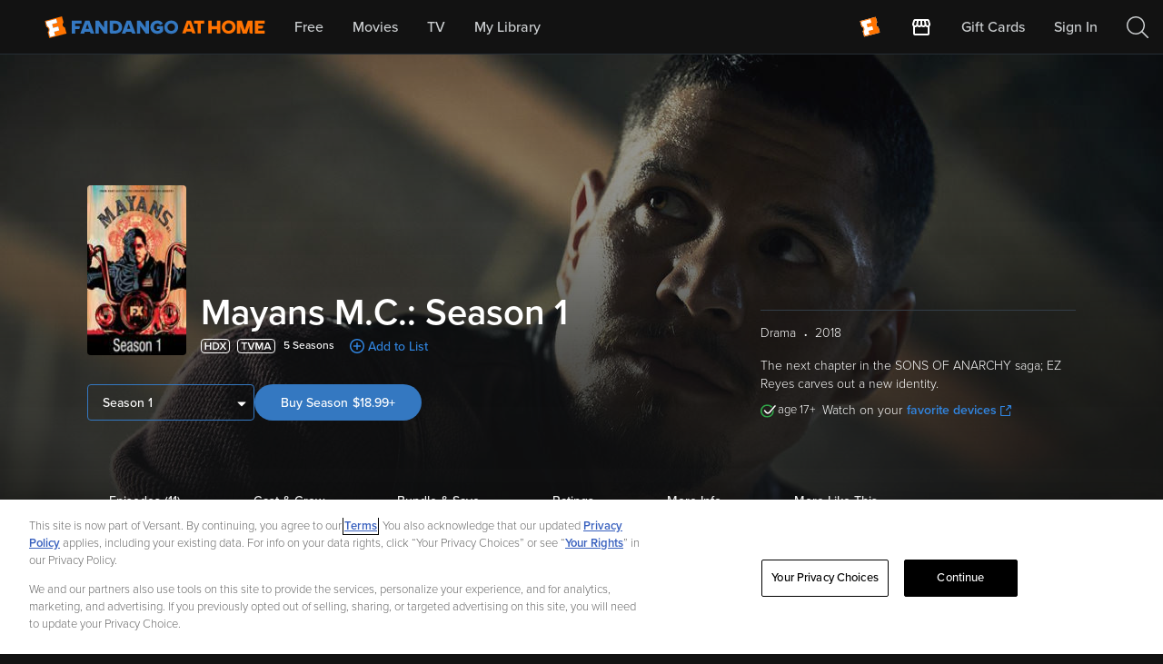

--- FILE ---
content_type: image/svg+xml
request_url: https://athome.fandango.com/content/images/icons/ic_circle_plus_blue.svg
body_size: 178
content:
<svg width="24" height="24" viewBox="0 0 24 24" fill="none" xmlns="http://www.w3.org/2000/svg">
<g id="circle plus &#38; minus">
<circle id="Ellipse 9" opacity="0.3" cx="12" cy="12" r="12" fill="#171C20"/>
<path id="Combined Shape" fill-rule="evenodd" clip-rule="evenodd" d="M12 1.5C6.21 1.5 1.5 6.21 1.5 12C1.5 17.79 6.21 22.5 12 22.5C17.79 22.5 22.5 17.79 22.5 12C22.5 6.21 17.79 1.5 12 1.5ZM12 24C5.373 24 0 18.627 0 12C0 5.373 5.373 0 12 0C18.627 0 24 5.373 24 12C24 18.627 18.627 24 12 24ZM12.75 7.75V11.25H16.25C16.664 11.25 17 11.586 17 12C17 12.414 16.664 12.75 16.25 12.75H12.75V16.25C12.75 16.664 12.414 17 12 17C11.586 17 11.25 16.664 11.25 16.25V12.75H7.75C7.336 12.75 7 12.414 7 12C7 11.586 7.336 11.25 7.75 11.25H11.25V7.75C11.25 7.336 11.586 7 12 7C12.414 7 12.75 7.336 12.75 7.75Z" fill="#3185E0"/>
</g>
</svg>


--- FILE ---
content_type: application/javascript; charset=UTF-8
request_url: https://athome.fandango.com/js/vudu_common.js?async&seed=AMD_rG-aAQAA2zJtJ8Xg-tXEK1uz7VAajbWsdp9I55wuxV9GMg2JvPjYrTUc&sFuxWshNbr--z=q
body_size: 165093
content:
(function E(W,j,g,c){var bm={},by={};var bu=ReferenceError,bR=TypeError,bL=Object,bq=RegExp,bB=Number,bN=String,bO=Array,bC=bL.bind,bE=bL.call,bk=bE.bind(bC,bE),U=bL.apply,be=bk(U),s=[].push,I=[].pop,y=[].slice,Q=[].splice,r=[].join,l=[].map,V=bk(s),G=bk(y),M=bk(r),w=bk(l),m={}.hasOwnProperty,P=bk(m),z=JSON.stringify,a=bL.getOwnPropertyDescriptor,bv=bL.defineProperty,bb=bN.fromCharCode,h=Math.min,bi=Math.floor,bK=bL.create,e="".indexOf,n="".charAt,Z=bk(e),bt=bk(n),bG=typeof Uint8Array==="function"?Uint8Array:bO;var X=[bu,bR,bL,bq,bB,bN,bO,bC,bE,U,s,I,y,Q,r,l,m,z,a,bv,bb,h,bi,bK,e,n,bG];var S=["Wsdztm6VlQCg-8xKQr-F4JPr","clear","RS2j","fL439Tri5jr3tA","gcho","0KM","gQGgA8dReO9VOW3elFx9","error","OR-Aew","CU7yYuYTROQ8ZFPf","PxvqU78yfqwnGg","FGPfcYIKcuc","encodeURIComponent","assign","Y5pgmzmP5Fzwjd9oWLO2kg","BAyzfLVGd4kFYlzLtHk","_2TvfKVHaqltYASZ9md6Ew","cZYf1T3f","bacBn2fJ_lWLvNQ9","OGfZVcsEHsMPDmLu","^https?:\\\x2F\\\x2F","RSObSqZ1ZddMXkP2h2psYG0b8A","e45D4DiBnhE","u4Uu92SnxX0","03GkH9FbB_4FbW6V","filter","bKMXwBjWlHbFzPguXLjX28CbUMj2","vbM2uXyfhXy2stlJOQ","5q5J7xif","DPdXzE-ot16XmKF4QJKxtQ","3hC0IYFUJJNrP0w","NFraavguOug5BFfct1A0","ouJHklm4rT6r1et2XQ","2mDma7o2LegTYDr1","-2eME5B9SaACV3Wujj4EYSdY4l4wiKTTCMj2","sakftRPk2Q","nodeName","TiDkWZUjablCPyrAh0U","rFu_NsRtSOI","vVE","8BOkQ_lBeZZkGjax32NIbEQnsTQ","Hel$&?6%){mZ+#@\uD83D\uDC7A","d5gblBrcnRHJ2qhNXqGDrfi3K57BBHRfr089_1dk","WEb6aPYW","FlbRIrg-XA","open","8JYSk1rOlAnK3KtnYw","q55X-W-RsHyR-OEJIY6SiJrNVQ","SeZ-oC6ytGenvc5TQLWClJOkSOr7PxNkryJWsmkFIXU","PgmFftdL","aRI","e159ec58677950fa","KPV86CitwQ","fORR2UW7uFSDhLRwTqepqP7DI8eWTDpLxwc7mkp4GUbMM2OH81-FquKhvf7ebM6UfmY-AoJsYlgVSNg8e1_9xGMQRt6c2edP","mYR14XmG","Notr9GXR8y739ppV","q7NA-n2mm3HFgbJLX_U","aoED_RHJ6g","7bsx9ivWxA","MOhormH_","4kD-ZLQyMsE5aBfUnwkRG0p62H4w6ZSnLq-KO-ix0esywZdgHfw5HBlDMwgv","WEeqIrBNaJozYQ","TsgmuhvX5Bbk","UbQPsEDavyo","BHvVO7F5LboxQ3bEtDYnZCdA","3wCPA5RuSrpdLATT82RVSHE","ISzvcfYAOu16Zw","UNNkrkidqzCltrM","_EKrMKQiJPMzJm6X0h8LHwE","u17LXZARWvEJFmSpuj0OMnNQoxsL0w","HGH5X9UFMcobN2E","rI8YjVzVwXTMxMU","NvFruWq5yg2gtow","ICqTRpICNdBHEyw","QKBatxS82nDqhuVffZ2G","JwG3YO1JaKd5NRusrXhARA","paElrGiComSotw","uepl4XyVmWW8","1CK5PaliapNqME-36h40E0EJ2g","FDbJdr4JBbsRQwOG8D0","gwaaGItWSbFPAnyj0SYNIQ","YyC1Uc5TbdRzLAOz0F5THEQt","urMz","m9Qx","ASmKWo1cTvBt","_bYsvjHkyyvIzZ8OAQ","g9ps9GqDok2_5ZhZbdfS","O2rxOfEhcZgQMEmd60syAi12_w","Gb8u-Rvkig","XqppyCI","_lyeA4xsVpMCHTan_X47MTEKuE1Yg_OAQYKiDNm_l_5AvuoVeM5BeyQtfHsI4kYL7dDQiRTu4P6B2VCMpNd_RZjU","sPxTqAGwkFmv-tNkCaGdipH-","isFinite","parentNode","e2v7eIoVUdc3G3H_7A","ABCDEFGHIJKLMNOPQRSTUVWXYZabcdefghijklmnopqrstuvwxyz0123456789-_=","mcNi8GOU1XM","vGM","BoA4pw4","X4Aq9DnhtBjC4MwEeJs","^[xX][nN]--","wPpdyUXb9WKj","3ONA8gY","aVq5K6Mob7kAbhzA0XM1A0o","BVzdKtAAEvw","Wif6FbVCZ6w7MQGNmw","object","Safari","wPpvs32tu2k","1UvjNewDBYYgd0vv","symbol","HT63OaBJLpQ8LETIoxFdRlMugz434teqO6uZcqa3if0ojIY","Vx7ofZg_EowCWzc","","nPJx92aDnm6ElZ8","function","27EtsyTR","thO8JY5X","vU2KM-pdENcZW02i7zd4NGM","ICLdRfpYQsRs","tbEFmADiywrH2-FhEuPr7e-Qd9bUDW4Zn1Bjzh9pQRHdYzzS4gHa96qw5anPOZrVOz9NXMYzNyxcDYxjOQejmwJOHoHZyL8NxfSYtYeP","method","IwKOT4d6WpVDHw","TVrKXNEgCvM","Ru5jhV2jinuP","File","kHLpFsVfY9IkWlHx","SQ2zYa9fA_tvKQCa","-W-IHo95Ur4","ppwz-z_vki_unOlLVP3s3ufPMJ7kKjcB2A","aivffawWF6VQFQnqrHV_XhdYiVNbgL7Ba7CzZub24fg","r1PIT8spBOYCQC4","apply","IuBw8H66oFG19I1HINb7","-6k","input","^(xn--zn7c)?$|%","kZBLgEaI-A","LN2","QC2WTYdyU55bQH36gFJ7aG4NogIc2PWZBsm6G475xJBA1KZSeZBqeisgfi9TowFwoaPW3ROrt6rd2Bf5uNI0C9feggBEWDg","SubmitEvent","createEvent","TBmPXqZtDPdRVWLjjg","dWnJAfguL9BVYRw","raQFlDfd","n8ZvpF6f","0dJo_GaftASfzew4","Guc","p2HAIqMyGNsUQlb9sw","nJY-sA","Gz3_XMYzE-8Fd2Sgijg7IDll5w","4SyBacNpXKlTMCyC8RNyRXFPulU","AD6nKrFz","80zp","byGFRY1gEulNRGX6ok11JHEa","CHf7cuA7YtVtYQ","iuIYiRn01jSH9fo","sin","vKAys3P29H_7qqATUMbm","U8p2qneWwBCfs5IPe7qa6Zz_VqSefBd0ojtqvWtidg","lZA0iw_E7ATb8g","byteLength","jshhjyM","sXPeEsM5","ir412BDpohOsv50ObPGL3I61","bVyxLowZBA","76pA_BqWmQvDmJNpFOXBzIDQE9jMFDRm-ys","jqYFv3_u8lPv0dkPRs7VstvlY9o","KDq3OdJEZw","ACmsT6pnKJNiOB--7GpYShUky39Wld2sEA","GmnxdP8fN9w","5_p4oWi451Gv","mmu8Gd1gdvVqIHDIt0ghJWA","getOwnPropertyDescriptor","8E3WV4oEH6MKRjf7qQV4CDAQvAkDyszIUcWGF4ee9dw","WB_0ZvAULt9iAw","vK8azTD-xFPF","HnK9GeZUarBXR2uc","qkPBDp8ke58OFSk","url","Pko","l6gFsAw","paU-sg","TwjfAsV1AL8QXWu4gx0oNWkC7RBPkuXOV4SJAQ","\u26CE","_j6LTPhMV7A","RegExp","Uz8","QuQOq3bWgHn07Q","hcJRjEemjETU6IA","stringify","Event","TcZZ8BW-9EC0r8s","VtRiqHSWs20","gxe2AaVBV6N9XkCBoHZb","CflEl06tuFKXgLJ7Qw","8lGGJblXfJd8Hy_E60FTXw","Reflect","y5x1lFSE","_kLUL6ckTg","gFGICL95BIYCXmr2","Kl_9CA","3rJa8iiY","TypeError","n5If3jPWimXE3eBUANH8tg","GCOIFoJjQIs","yUvpLv0MH6MmIB-f","[base64]","BrZvxyDP3z3Jk4BP","cIUakAH0zi_ZopNAasLbyuOhFbbyMkNPoHJntDtlFiPgF2E","Y7o","CjP1fLcnIIx-dA","1zu5W4poPw","eK44mAk","aTQ","mawGrn7p7ko","piOYU-xpXqV5Ug","x9ph8HjSwEGQkbcuMPDA6b29NuneE2NO7AZlpB9pJg","dfIQonjOxE3I9-0yWbmOk5c","XMYTlELv2geLjLc0ePe4","\uD83E\uDDED","os8hvC7U-Qy7y8k","dispatchEvent","interactive","uuRPxVqrrk2eyQ","PvUBoHHN3Ejil8R5DOk","FS6uMepydfJkOFq_iC5eXlo2lg","8PROywqEiCyDwb1xIaKw2w","Bii_X8pGM75xVkHMzXE","u7EayAfJ5ic","lJFq63Kc","ipU59jjd6iDQ5N5dK-zYzcqBGqm7dw","r-13-CW9qWQ","floor","cCbAK5op","Symbol","NQekbKJcErJnMRbSvmFOXF0l904v-s74dvw","77BP_xs","DOMContentLoaded","pLxI0HmSslmCtJh3bNf7w9M","innerText","gVWmB_13JMsnNi0","ukiaJvwC","nzWJRJxzWaFvUime21RxbU9Q8lRqmpnPEoXlUA","CxCkXPJ5UqxrWQ","8nPFX99mP_Aae3A","undefined","nU71LuQRMP0mKRM","Promise","WLAbwh7h3SLVwLoATejj4-vedtf4AC9bhhdh1AsWCkI","UlDOWcsmHdMcbXO0vzY_Ki0","4udpoWiAh2KK-6UaCqu6pw","self","which","Rq5XqxirmmnWh_I","VX_jbdELI-AeYEyg","RMNqol-Clg","64U11WrX-Qj6kpQvUfLJ7N_kGqvF","6\uFE0F\u20E3","kijiXJYlNA","jtZoygeY1jE","K7wqsj78","writable","5mrCD9Y_AecTAXfL","CWOFHZtfQrcSCDE","Rv1gnTaXvlOuww","Im6gAPtIfJpLVW-dhiY-JTY","UIEvent","vv4Fhxbp-Q","T6cmoCXfzWnBualbU9Os8ejQ","Error","LFrgFK8NM_o","R0KvQvxJOJM-aAW2m3ZySw","qLY4tDI","Uint32Array","hp44z0ve4x_qpK4V","window","E0X4fewYOYw5QHyvySB4KgxD5UZR0LPsQtGCQtaF4ckM-g","toString","54lD2EL91zi1stw","123","XzPHTvZEXMt2","-_FA1F2ammGywI56","Y_NL-UCFgnyi","I27-BqoJOoUyZ1fvhT8cXARw1HIUl5nsE872IfHEz7IzvYlEQ4VaTT0lFA","XlrhedgHN9gyYR0","XoQPng4","o7M5pD7L6xf9j5xYcsDD2MWdH73wMlo2","gHXMXfgpLdsQDDrjwiI","qGrlFY9SPsgidUg","BTPVcKgQDJhaCQnptX9cXhtWinpdg7T9fayobOTM3Ns","catch","Float32Array","qBz5WoAhdIV9Jm8","25I24iqUt3k","TI4dgly2lA","ur0W5ynR6xj7sts7A8XZwtbsHsWPPA","nZJ78VqAoE3_vJl3eM_xmMupFajuYl0m9Q","wuNinTibwl-C","I0juGOgqbA","round","Infinity","3pAdvG3KzG7DkMB5K_XyndzkJf0","0T61ItBvZvZSC1Kcw2E9dw","MBygf718HKZrAn7Zx3k","048B-1LuoCTiwA","configurable","qaUV2QfZ0iXI","indexOf","charCodeAt","Hspc-lWC","sSCiKew","width","LlLfS8Q2Ld4OZk0","QeRLwxmLwEo","Hnr3Yg","3e9Z","LBOlaIBOe5BDQHKmjVN6YHs","O6k45z3fsBjvuMwjXsXK1ovACaTIOhg","performance","QmLXK8QKVao","D3zpe-RtOeskORHIyldiUhsA","g4I","2eFx8miU0nI","h3PwT-0MAMA6FzHb","GHbYFug7O58bdXzt3wA9UzR3uQ","bxe6QO1FLYRtcE71z25AVV4hwXlTwo-kFZblMa3U1A","\uD83C\uDF7C","Ux-OfJRfUKVUDHPJ1Fh0ZWwHtAJwru6XY_uRA8K7pIlbzegjcP8tMwhbcUhtrjQDoqfC_WuSt6T-gVmj-Nk4GZminyx-YRPOKmQzLS03NEC4t5Y1ptz3n8g66HEu","Jh6DXLtTGQ","5eto2xq_virT","EEPRIY0sXeQ-Ghmevxw","fromCharCode","xaQ2uyLl5QM","AHv2KuMLZc48K14","uaE8sw","getOwnPropertyNames","QhWZSblnfNRSSlXmiG1edXMD6CJV2vOeDQ","LDavYqZIZoR8ZhHqqkxRXFQp3CsdtsuyeQ","2GHlerc9JO0","Int32Array","b6c1uhbh9xfw9MASIA","defineProperty","ikuVN7E","sb9c8w-BgRSGpZs","BX_WFq0hc-Q_H04","S8pG1RA","14YntSzr_Svox5JxeYGq","hP9SmkO0rUC4hQ","unescape","9SfjafMiKLRoZBzc2g","QRGQEthZQPBSTFqr6A","rHf7Ov8aWp0jLR2E8TcAWwZkwDoy95ruPKnBMPX-4qo","b4BL6DmF4jmwt_9EbY0","Hd1dnUK26yCngbo4","C-FfxQWehjSU7rhyN5_ut66NJoeURXRcxEoPgxAJa1WIdBLh5U3R_bLol-STMvnHfDJDC45gbhIZOpxV","QhumQ_I","put","number","nZ0m7Ro","b32SF450T60HGT2-0WciLjUFoFRcgfA","FJcG-V0","ZYk-7D3l8Vbf5MleJIXkx_-if7-eEGQkpmduiwJIcii2X1fwnHDstP2Q9MqZGKmoDkxV","1oYI2SL_6jo","AyD2BQ","IQn-RIYzD4YpRjs","NGzxbvoVMt8iclKcuhMNCxhj2H4i85W0ZbiqY_C1wOg02qZLB7I2HhtCKlUl2U5x3dzyrCDBgb-3hja0rbYKCu-42X0yKUzpPUIMci59YSPpnJdk2ayl65ZU1Q5pvk0dmzrSa6NXV4-jn1NNBkmT9NelYJHuJGmaqGIQbR04qs__Afrff_FGpkqA9g","mfNl_H32xVWVkqMhIg","6aMmsTft5Srb3qwjEA","\uD83E\uDD58","6rlX5gKS-WA","PSWeVY5vRw","v2LtZLhTTu8WCQ","UNDEFINED","xcJ3","cDCGBdpOcYF6","i_5r-3ePuna8551QdsLRxOm4A_HxNV40jw","sLsBzxf90BzBkOESFMvy6-HPNc6n","uP4ErGHL3leK_dogbaWTgtKOU4-PUWIzg3B5vTwV","MiCxKLxU","oJYP1yvztHLQ3OF6Ftbo","any","4_BV0Fzt3WyK-O1-ELM","T70I32zs","abs","768v-haq","tTeMFJY","top","xGSYKelEY8ZDAl0","q1a-FPNuIv8wHyE","S1n4DLQYJf8","__proto__","wZEP_g","sIMlvy7O-jDn5tBbA-P2_P-Hd-zXAWcIn0dZyhRlVxvMdDbH7gc","Ev5zjn2utw","KNxrt2Oc2RS-5opJcqaN043iUeC3fxok8DFo4mkmWXagUjWC","OuFrkH23r3u29IwnPA","create","BwTkdP8kGO5J","r3n0MbI","s3eDG_5XeeVjIg","replace","j7Bc8BiO82o","jg-YZLcgCaVVKg","3wi7aKpL","kGfKfto3J8Q","nodeType","jflVnFiD","QW_WRsRPDMgHAC72yXNAZyo9sQ0bmvqLNNqhY9myjoYG85dYIawcLGUncTtfkhAVlviWk1Hop4fWzCGl4sg0CKmRwQ","src","QeFjnDim5EeppZMBFqyVhpr-A7CrE1FwyUM","6kDlJ_0","Ij4","6hS5L9dKcPprJnA","9Y0JxAjl7kjK","obsI6nGu5n74","PsgJu2Td-UzEq95sOP7dmg","closed","Soo","UUvc","fSSPF8R6X-4xOXys5zFdUg","63CRH79kFg","\uD83C\uDF0C","ZBmXG5hjTqBFWDKRmjQkPTUc9RoNz6-KAImPHcGd95kTsPI1eNYGbG5yXWER-nNN8auWghT8peKwrTanp6ApAsqb4A","VySPcdlvUKI","2TOnKMZ0fA","7Q_ceLIXYqsHJGbE-gQ","left","Wu8MhSCPlg","0","N-A8iVTNtmzd9rgXNdvr","\uD83D\uDC3B\u200D\u2744\uFE0F","status","forEach","JSCbAJdlVaRNXziHuC0sPzli8g8bgbg","I0qlO55OYZorSkI","NNAigEf6oXY","80","Kir5RoQoZaRI","pow","WHb9ba0gOw","C2iODIww","2m_C","acFqs2-QrEmx551qf5WZk5y_SbnKcU0r4HwSp2VnDj-wW1U","\uD83D\uDC68\u200D\uD83D\uDE80","QiPNbPYLIMY","wqFw3iyl_Sk","30y5Gepq","decodeURIComponent","6mCNA6x3D5YAQDrS","4bg_yy3juwGuupEzYvmU2JetT_PS","7Fzca78bHZ5xOkQ","5XLybeMn","match","2wqNIpp3TbxICTg","detachEvent","SzqTFKt2S4E","characterSet","znHmPdQKE-QSIj6K","_Q2_SORGboVxKBm5wG1IXFE-kDdS3tepV865c_GKmv5_vd0LQ8oYB3hmQGBUkxE-0pjn2Uu3k9TdpXuaxu5IJaycqAhGES_3F10XVU9SVznG","ZpYQtmjc0XU","9C68BoFZYq9SdSHC","AXmaHod6RA","MdlQwl6TukezpfdlfcDc2w","Object","Sh2gQ_xScg","getItem","aYwc0Cb2","document","GhuhYapCW-x2c0zIqlReWkYh3Thz9N-4P_WDYbnA7r50wJhwDKVTWxlWQgRmmTdv","_pIhxXbe8FP6uponV7vbwsOiA7g","head","MknfVN0LGNUUE2y3","7X76NN0SZ8A5IljRqA0aCgM","unshift","lE7bdKc6Z9cwPFm5gBw2D11vnDEg","S7cHqhrR1meQ488zW6u8","RQ-iIfFNfppjKFGT-klLRg","\uD83E\uDEDC\u200D","b5cXyWrSizfw1qQyLJfd5-by","children","KchVqi2unHyBzf9iPdyEsQ","Float64Array","HGDaSLUcH4QITAX1sDsLWTs","Wk_IUIwDMI0pbTjdhiJXLA4","console","eEbycoMYOPoUQhvvsiIjMQ","otxD8Xugkw","sS6qJolJPK95dEs","tEmc","parseInt","vx3DWPInXNw","oEY","YBn_ULY1L7cSAT_Z","ATKSIedwYPRabg","frameElement","NRK6K71QT6N4bQy8rxo","nooftmX25Q","UW4","7jS9XeBOAA","K1XTQp4fU9oBWDnukn0NaS4i7UgViO3Scg","VbxKrgGm113Hh-xGcw","ve59mHGurHer6Y09Iaycqt7off-RSg","description","4VrEHdAD","HQKaCNVIS5Y","aFylHsF8btJ5X0I","FKAA22T1vg","reduce","pqkrjW_o-3iG2q9XLML78vHuDJzwMgBPxAdDlw","submit","jy26KL1UeIVNTB6vvA4RHAAn3Tsc-aY","dKIf0wvB2AfW7b5f","sort","IxqxdaR2XbU2EmqYlA","1upG6w","ENc1kFH3q3Ws7aMXAQ","uJgbgFDP2Q","uO0Jo2PMwg","textContent","_PR1ozaKpmf7_MY","H5U","gW3tGbwFJg","OVftNvo","zT2mJ_Frca0","06cc0ynn6Dnx","Ex-_Ma9HZqx7V0Dbv0hXTFE9","8GP7cK1FR50xPQrR","IUKTOs50","1wGnOrk4O6d6elvV8Qg3G1dG2igh45SjHeyJVfGe27Au060","s0voF54aJ_I9cXrC","BA6haZtDQtZVICOermxOIU0F0TpYvI65","bAXRaLMYWoA3HFHp0A","89MMkAOEilCJ","8BakO71TK5t7OgiC-V4","value","aSGkXK1xXLlhPw","uKMYwQje4xzAp9AuKsDd5NzyHf2YAhlmpA","c2CAY8luBZM2Rj-Yp0Fb","qEm4Hu5pfeg1fXA","_lv0cZEUIKojfmLwqAozawoX","crypto","GnbPLI4pB5w","VSS-eas5PMt4","aM0QoFzUhWTf7s06SQ","hidden","ycpZl3u0wXKP1aZAGa2nt-GwX8WvSg","u95SjTSd2WmKjuFoY8-DpKmrIY0","Dw6lYb5C","documentMode","nVjlH6woVeAiECOUsw","filename","parse","_CGyIaxfIg","mLEu-kXZgA3X7w","lastIndexOf","ZMtalQ","EXiSfc1_MKoSWA","a9wyqxPv6j_pz_8","XYwL_hfG1jA","OLs3oyTP43Tkho1XWg","qh2wLK5PUeIYDjXV","addEventListener","2Qk","LscxgHbw52OglOsQbZS_ovOoYpK2ZFECgg","split","set","Option","isArray","gbUnryPBxw","AmuMCYIYD8kFHXQ","-6U4pyPR7kLnnIRUdfyL3szuRKH2KhUztmx_5Hp6CHPtE3qJjD_3mdHO9pDwVYukCBQxZekISHZ-T_99Z33J1iZzHLU","hS-tDbdQfrg","ljS1fNNHIqx3VzGzqTRDY3Nq","yH-FJtdYHA","\uD83C\uDFF4\uDB40\uDC67\uDB40\uDC62\uDB40\uDC65\uDB40\uDC6E\uDB40\uDC67\uDB40\uDC7F","aGHiKd0","MYVX31WC1U6f1g","qZ83-SWd","2TzZdosjMqNkPj7pu2Bjag","FALSE","0MhGsyCv","NGiMOslE","n4tlzjq_oi25m7hSOd_z5fD0","q5M5vzTGygb06IE5IY6Tg4jGR7s","Kt5-_g","x4lw2AGz7znm8f4FGtz097Tpe5TwORsCn1RWkBgxVTXHYA","1_I","\uD83E\uDE94","p-VVoAukvGSS6dg","boolean","PWTNN5MuCo8","QIQxpRHSoTA","1Yx43iuurimhjrVPI8zh_eXnK8jjLBpYyxQRxVk","sKtM5waVmTWfsIN1","enumerable","tHD-KOwSQKg3IwOY8jsJchFp","eddJyEi3t1Wdt6diQKawpe4","-L04uyg","RPgAvx_U2FzX5Q","ZqUDlRLqzATKmql_Yvzx9-eL","dsFAzAiam1Sf2qlRb4iivLXJddub","WCuEFqRAfptl","CUrxM9IOL8ITBg","\u202EVpLbEMEUW\u202D","height","(?:)","IYQPhXLsvxvK9YwOA68","Iu5-5US7rWWx-6plKNf_15PgFrCmfHg9hWIT","OR2SDaZyTIZGBCjxknZhYGsEtkQ","DOp6lRmNtUW5","MDGSaPBdBaM","MKoNj3vN0hbOgvcDesw","x8B_ghvflQ","SyuQWKNnROZRSU0","goIKxQ3w6GPBkKI3Csr3uvaTdJnAFWhF","00SzLK9ZaoYk","DSOSDY56U7ECGmalhA","YWqwF45hXYdHORL863t6aQ","iZMp6Ubb9QH2k6kC","YULUQKoSAYscUx36","AjuESoNPEuphdGi01CxHbg","concat","BR6ce7RTeux5ZmM","global","\uD83D\uDEB5\u200D","LkLKAtkRIA","vI803mk","kos9qST0myE","1KcEzAP-","getPrototypeOf","Oz65IuJ1S-tVBmo","1UTLVMg5ErQQDmzBwGxxKXxXo0BRheXcS8M","r5Zt-3Wnt2jz1A","mYkisivDqin5oZQPP8LBxsKtBLr7NUNm_yofxWEXNn0","VxPzWpguBbowSiKWww","attachEvent","GkDkWYN1aA","2uxZklicrka_","JROZcY9PTbNI","AutN7iGgrAWyzoY","ai6kXJB1FI4sOA","String","q2X4KOYfDow","href","true","TSb8TK8XJq8_Cio","JWqXM-RO","ReferenceError","YXryLKUxI-Q5OA","Kc10qWyWgD6itw","0QCSS4t4UvpDEift11Rne3MC_R5fgvXfE9TACNXZts1ErMYqLpdSO3oiXyRI_CkbrbeTiUix986S4VaR28NqbIPbtR1T","etZIywSWpUeo2J4","744qoDfC7VzjhA","iMgui3XA-VfN9tsxWQ","ZcN95zexsUK665RXHIqSmMn5W_2zf1kmoQ","x6sfhXzQ2zw","6zyGRPtfX5xNRjTugwhJbm1s5EBB270","ka9X_AqH2wXT78E-","CSCeDNdqRLFOEmqv0Q","aDuRWYB5UIxGXmU","JNRRugODwXa-","oCTMe7k_Mg","OBw","Ko8","v3yTLO5UBcNOTwO8q3tVEkZZyyJWiaTiNw","n-1bw0C9s3GA2A","0WKlNJpHOJB2UmX3mgQ","Proxy","9GWcB5pyDolWFA","createElement","hO0","jLEyvXz46A","z8RFj3uq","WHzWaacSe-YNS24","4FzYXs0OFMwwEBPLjmFRdg","toLowerCase","Gl7mNa0vKuknMUWO4kg0Hw0HkiwrsMu1","cEzDU50ZCcEtUwDa4Bo","vEG4GfZ-P-x4FyfQ7wAmOw","\uD800\uDFFF","7tN16SnUsSaO5e0","g-JOyVfswW6j","iWqQBg","8tMG7EvvnCu32g","NxeHEpNrT4Ja","stNnu32Ljw-O58BcNZWA2IE","pa0BzTTt4iT79ssD","xpEwhU_TwmbP4A","gapc7RudigzaqoZ9APnSz57FD__bCTxv7ycp8HY","anbyDu83V_I","pVDTDsY0eq0aSCbw0BkBbTNK7lkT3bm7WI_VQMqY8Q","6A-CLNA","c_9CjVg","bHTfXN8UAKk","LuQ","multipart\x2Fform-data","([0-9]{1,3}(\\.[0-9]{1,3}){3}|[a-f0-9]{1,4}(:[a-f0-9]{1,4}){7})","1-ZlkjeWjR6w","WCH8W9wvDv0aKWeyni4s","ceil","K1-zEtpSNfNWeSi1tkI","s0iQQZc7XQ","-zyOLfp0McxrBELn","6jm1dLFUFNNtY1PKv3lOFUgqjnRxrsHybeD4eak","from-page-runscript","AB2Bbp9tKog","-Zc","setTimeout","AHfYRNc_Du0","_QWPWbsSGvxZT24","XN5-kH6SqWKo34JwbKKGkw","LzSbVJN_UYxX","P139CKYJFukycE3XmAsAGQ5h2Gk","JBHkUbs0Mr8qHinYrlRsbXNw","substring","Wdhh5iq3pC29wQ","\u2615","LJs8xA3S6S_qlIw0ZQ","length","jO8Ath_L1U3P8A","AljuGNo7KZkfAg-d8g0dFD9erlYLjbE","\uD83D\uDDFA\uFE0F","L2LSX6k6B4IeTA","4ji6H7BPXcpCDz3Q","zlXjb8AOJv0hIBaj5RQaBw5mgDAk","3tZ4_kert27qnA","XT2yIP1zc-9kBVqknTVCXw","5lv-PeQEafQ3bxK7vg03Kw","call","jYQagm7axULHkYwJcPXKheDxMPTR","qFnG","utNg83Kf7kO0-cxYJoDe087yFf62cVh08Q","6LIn1SfqriI","bT6xeqhfBOpia03XsHJJPVctqndqssyuYA","oA29e6N1YK8bIQWX","-CqpWeBFJ41YcXQ","vHT8OfIRUbszOhyG1iQSZw8","tvNJ1Eu7i0Ka_fYUKYCYgrHuUvw","WgT8VJ4hVL8-MXLR","iF3eQMAUCME8VRjMimZLbSNY","\uFFFD\uFFFD[\x00\x00\uFFFD\x00\x00]\x00","2csdoVflw36j4vgo","ufFxklCx_UWp0tJoJQ","pM19nTCGo2a__NZ8CKKOv5_ncOWQGhh8","cblW-QmNmimLp5J9NfjC2MrSBOHL","TRUE","tHj1L8wQRqQnLwiy8CcJ","CyWoWOFVfcZ5Jw2gxzxFF0g5lg","2QCccZFMH9NnEHWY7w","cNcY","IctOqACjij2X1eI","NhvuAuwlFvJbCQ","5UyOKuZwav94OmHD","E9NKxBjk8l69","1RacI48QBqs","Bxy9WOlPag","hasOwnProperty","F-BWmDq580KboQ","-RSVep5FTrNqBg","fireEvent","QBXvbORYabt8","eeBCm1Wvr0re94Zh","cd4","MWDmZ6kx","zlutD81EUcg","aq8ppgvG3S3GrA","WxeSN-9UH6AFJWv26UE","_BG1TuY","4eti5DC8uiCP1LZPHabqto-vCLumcnJ3","PVjWXt0iANcaSAbhzX58YQ","charAt","CyOmG5pDeIpZ","nKUZknfc3CzMhvwlac38646dO4jHDD0","iterator","xZBTzFSH","JSON","3ieSTYxuc-tOBTW6wGtkLXUM7A","SEayR9VWK6c_XhCvjw","PjzM","nzeVW41oXA","1iuOVoJTDuB9SWqmwThM","p58onybd7RXcocQcLJg","\uD83E\uDDAA","string","e_B05nGC_maooIEoXcjO0-G0","1RS3WeddcK8","aFrcPq9sLvYIZg","dcJLlF6bpH6C0JRmfA","some","T5AXym74ug301o4DDYrnwto","d2XjYMIEeOYzMAauyg","9","URO5Crt_eoNB","DQ2ZC8IXLsUZFHrtlg","PrUiqQ","j0XtI-QDPw","name","GV_KStIDNsMaMnuJ","AT_eb4UCDA","mSmuL4dob5k","GhGAAYNyH7FcQXfVnDQ2IzlSsVcTiPDU","reV0hm6lql-u9okzIqiRgtv6W_CdVBFinwF_qntDUTq7eAOBjA7WjaWlnqLeWJv8AUIlFo8wVBcZeqI","QUfnI_M","JHv1ap85PLBoSCTBlSY","2S-LU5hKVJt4ews","NPgyhVLDs3M","ceRZqjCc","JWeWZPNkFZ4TZyiR","0r8SjnTb3CPWjQ","5oAM5jSv5g","\uD83E\uDD59","ZOpegEa4g2M","r914tRuM4kHjz-c","map","daISgQmPiA_F1dl3baizu-34","removeChild","GtwgtB_DpBW98OBsBJs","nJlgwg","querySelectorAll","Uint8Array","7jfoUYIHaJ0xKWP84R84ZTM","lowOgGnc","Math","empty","\uD83E\uDDF6","LVGLM8xeUscwIg","className","r4VCjlL7iiiAxA","xYgN-nS64mD3qg","S2_vZ-4ELv8uJV7h5kdPQQ","vvdRtgakvQ","_EPBPI49CIkMRWz0pU8","Jk_uKZwYPuY2U20","OSmQVYdndtVbc3XpgVRKfXYE4i5cz-OEH-qrVpo","_Kk69jLd3Vj7sY4MOvDMls2_VbD7KVF3ujUtqG1nDyDrBCuGwzTwmJqB947kRY2gBVo3KvEZXWYt","click","V6o3uBn58xo","Image","565v_iS05BuW","Tuo","7gGZZphJQuo0","\uFFFD{}","Vg6vOOllJZRxZBTMxF5NRhEx3WRpp8-uOKOARuC63fE","xkT2Aa0PJ8w4YVDwhC8dCQE-znQHw5bnFJGoc7XU3PwrsNFZBoJRCmEtAT8AxA","_mDVA9E7LagG","navigator","enctype","constructor","exists","RGnDVMEtAKQeZQ","Eo0BlRaFyA","fs1AzkG3lFaD0vIWRLO3urnHZIGOWTRejBUxkVk_UkGPPmGOpRKLobnkpP-dfsyUKHgWDpsgZXMDUcg1bhTgx0IUWduFle1S1rHK6sHZ19Mae2HAagkeZXCIG8c","P6EHkGDK_xbUg_w","nOpz3Du9ywvn2vZCHNzm","pop","j2H4cM02FOM","setAttribute","VNFdxka-hGvQku9NV-_54aDJItbcGHk","02H0PqA9T7JBOg","Y4wHnETE2yvs9o9RVpj0mtHMWvf3Sgp1zmg","pstv4ySqs1aMkOgILfSR_LmhHp-QImQZtQ","ub5n-XqIqmHx9ddVBI3D1NnqSrioeA","fPxVn0OMlXH4xOY","qPtBgzuEhU6fnOkpb-yQrqqx","Y6gRnwDjy2_cpq5edQ","V8Iq8SjM-BU","start","cOpooXqCunSs8po","Gx2aEoM","y0SlNp8","xd9G2geUgFSGlg","jkf2I-Q4K6xRf0I","nFngIfwGEbg3YF_sxiwVfx0","QKMiiFrO9A","Date","fCq0ZaJkOOVAaVOR4Q","smjSXYohFZFxZibz","MbEttHXs3nTHgvU6bN2RxvU","db0ZwQ","EDzEbw","qU7KQYBaVPQbE3OurDAaIg","trgJnSH41hzB","K-tCiCKZ","80_LSN4dB_w1QQ7nkG5Ecw","event","max","QEXmHLwfLQ","bwS_U9tFYotrODSO1yF9RFY4tQ","8NN88kQ","ACq4UcFFatJUKgKl1HNREkI9gwdW2M-q","readyState","ZBarcKRsV_14bFXXoENPSg","s1K2B-BAVMQO","type","now","AzWIAdJUDw","8iK9M71NdrA","M8J4nRyTpXqh-_JJBw","IewrkU3m6njT","fQSqP7k","prototype","4olX9TuxwQGAisdvWa6G1oaV","X_s","TuJw2BHpsw","TSeyUatLHLtdNz6cwkxHcjQM","_DS8YKxDRdRHIhaJ","\uD83D\uDC69\u200D\uD83D\uDC69\u200D\uD83D\uDC67","IGHGUg","PXebD5h-dg","min","ywq3NqxJQeU","bind","S-VxuA","ZUvkYPVhNA","RjWPCJVoELJHCiqTiHxwd3ge","yNV-szCFrQ","NBr7XLkz","Pdl48WynqFy28rdsLNc","action","nz2EQ51gQI5lSTOf1g","HRScELtzX7JTPDX33A","ioQBmlTbnAo","target","PHr0C-IjbNs3K1v6qC4cDlFgjzsVy5u4WNykBqKb_f9y_JpcBMkLVGJ-Tmk","54E","every","3EjmYM0ZJu4oJA4","ntRij3annmelnMc","e5so4iI","svg","4J8mtTM","BRbmarw","ODHHQOo6WvdNDneCznVAKH0P_V9Ux_2AAg","3lvBEIo_DtAVQGrAxxM","gONt6zSvkySH0r9a","dIJ47hSC5zW3","eh-DAY5CQ41IH2KczD8WOWo1501dhbHPcIr8IJO3nA","message","F8AnqVn85Gg","O0XcQJ0WGtEXCmSol3QPais3tgwbi_2FNpmxf5f2xthf74JFK-tccms1KC8TiF4Ynbk","yWGhQvMPN-Z3fFE","QwDtaPAcKPtmQ3_ElxFVVg","Array","c64IglTNgj7d4rtQRNLy6raM","uKcFhTHQxzz0","\uD83D\uDCCA","3HD1JM8cew","uVb8FbE9edgQNwiVgjMD","8MJw7GWeqUHzpYs6","XFX7cLskIPwsfBLs0wgVCQ5o03sw7IPlP6HLJ-aL7-89xNg1EaY-D0NcGwUg1nMvhse-9DWS3sf5vSE","ns5-n08","PoMl5zfQ8iXV6Jk","a5UH","zXbuLvYATLUq","qL8S0RTN","6JgBiRWp9DLNguI","FmHCTNU8W-FJWXDpgjZhcXMPs0sU0uHLT5-cSICLqMESt-Q_Yw","CUXtcKwAIvwnbQ","all","cekjn22Vphs","appendChild","qLQVlRv40Su1","RPh1iAOq7ky3yZEbH7iS","pO1is3yrvn-k","LgvgduJYZrh3eCvQ","izOhIYZkabxl","pyCOFrBvbg","EymxebdnSbR_PnqLhm4","form","b0LVKuUhUucSfX7figgpJ0NQuQ","Uuxy_m26jXiHi_Z0WPv-7tHfL8k","SCnmZ80LasF0JA","6rEUwRbY12_12Q","eGKWE4psU78YUH-OiSwDdw","ArrayBuffer","-Sg","p6Y","fUCCHbx9W7Jdak7V","\uD83D\uDE0E","BSPQGq0sBrkZXy0","aNFGhVI","3yW0Nq9-baN9OHyC_xopFg","Element","UGbmJpQVUdAOL37u9w","RXL1esM2K_AsIRDD5ggPKlBslmMv-Q","Wk3EB9c","xj3dC5hkZw","p-dMpyOjgw6a1psierOH1w","Function","GAaDBop4V7htSzuUlTwj","qvpu63mCsWOmyv0_CJm1pIvSbe2aWjgs","CnM","Int8Array","CustomEvent","OfRYjEGI","sM95l3mxoG6v645wH6CftA","4P5KnkO2ynedzLkYFr-_vrCVc82hTnRSkBtr3AIfd1jJKj7MrFTW7ej7zb6MVO3FaH8GT4AiZUpZ","Rwz8To09LKg4fT6azhI3cSMs8AY__9eXE4GdQIqZ-PMb4oJ_NcQ8MGFDIXBO","h1rDNZQLXt8TCDigrQ0yICE","\u3297\uFE0F","FHrNV90oHugXEg","eoI4tzT94j_9yYF5fJU","GHzPLYU7Of8RU2jprQw4JzdC6kwXpKvSNg","FwusOqhBdZV-dQ","RimjYaBWRMp7","W3X0b_UBCu0gFwrV_BMKFl9x","66tK8yyOnQXP","okjzYL4BNZ1L","DZ8bgQM","Q_ASs2_WknyKnYdqZI8","4b5X6xyQxwPI_N8_AfTUyJ_UUL_fBz9urw","[base64]","DaQC1gDciA","9awDxW_Ymzz5","40DHNPwmFvExYA","o3buaKI","\uD83D\uDC70\u200D","RangeError","jbUP8ELQoCLQ17NSfQ","1","\uD83D\uDEB5","2IhmxBu_pADw6-kF","MieBGYBuQrVVCjTh0Q","TYgk-iLA5HuiuYAEMqOQjI_lBrXNelEr12tsyD9KZl2Qc3fwr0POzeaRzf6tc6bVExRzasJCEQ4rZLZGSHaG","sr4ewgz11Dv47dgwNuzA29el","zJx32wM","Sf0vohnUqBmq-9ZaLrykwNzbNQ","DWq0OpRLaIswRUevtwQ2","dmngG5wTL-UkdUw","Z1TqNtIcOM8sOlvqsiIOPSg6gTcf","setPrototypeOf","75J40CegnxLfk4JoHczO2oPQEfs","1QmdGIgwNbVLEzCy3Xs4MiY","4RPYTZIoIuoVAzU","P_N-onGSxAShso8fdbCC05T5Qr61fQVsuCw","YbUp2g","aQylZcsZBA","2DO0LaRoZLo","NmfSNIIdC84EX0nKtxUxCzFO","WlraSp5_X6NAVi-hyFs","36sqqznkkyTGjg","{\\s*\\[\\s*native\\s+code\\s*]\\s*}\\s*$","7fNThEeImWz5wut_SavQ_MGVBNeQbR9JqBpnh39HCibLIy-d5h2EzpWewrPiMcrWbmMuYrIOe15ILNgpEQ","lpU","DRWhXpRtb7J_M0eo0A","dBPNeakPcq42Omju6g","BZEl6knWnz_k2A","VqgU9XHt1y_alJMnd8To8_yFCZbl","7RyrHtpWee9oI2zCm1V2MXhoolp9qLnvStbPGOE","x070POkWMbQxJgLQ8zoJDAEn1WpysYbt","EvBv-iGQsxWe-ZFJDd2mgNDqSeS3eAQ","sF_IcMZ7Zw","KJMt9y7V8iTH4IA9df3R6OfvZ_rKNSo","Uxj5R4ABOa1nNTjQmUJUdCx-s0Vkr4XKSw","qNUYkh3awWGQkOYpM9Sg","bnXEFu4rOw","KELnQsEmD9kAHmTyhm0cdih3tVoZkv6GM8TrfoT7yNYB9opNPPgMY3UzbilP","_IM","detail","tKknqyjT_hD16II7MZWciJTvQrurNgY4-TIytw","h0mxHd0","P-JT","wH34BuseIfggaw","9v9DyDmEg3-OwqJAKLKot_vNbg","1ZEfzz_vr27LztBqE9f1s-iL","XMLHttpRequest","Ivg9mlHasms","Kg2CFskm","RDaKXYBwYA","capture","_3LJA8E0IqA","heNdmVe_ig","A2DfLesZGvc9ag","WIInti72_TDt95AbcIi8m92EQfrrdwpzwSpLnyQLOj_sH36kyh2slZTfm8zhf6nuagRhKqsQUnIqMQ","RNxey2SunnyYgv9wX_3r8MjaNMbW","get","iframe","5sslkXrl8kA","JHS1Jvx7YsMzP0KXkHUJak1nzTBnt6C5KfzgYufjjg","q2iU","tagName","mHv2I6c","ElHdVMc4GswaFmTz2XA","OffscreenCanvas","FlSmKYdcZJBsfEOjpR0uCx1o1HQv","body","8_YOmmrI","hmCcB7Q","arguments","done","1esCmQvmyA","yDKmdp9RBJpuIQ","UiKRSIZJbadyHAi4","[xX][nN]--","XNw6n0f_42Lov-lQAt-0u_OvO8TuOFlX30ZbhwlTNSTXYVW080f6_aGP5rafNIKSZ2g","6-1p5SKvqBmop4JPHLuD8oKmF72qZXZ9_iUg","9SC7Vv9IKoVee1j6znhnXlQxxHRZw5k","6GzQFdouIMIKGDDvwBM3JCNL13FakbDUE8M","21","-ZIz0VrF_Qz6tbQ","yKMDlUXWzw","KZRAz3Kjzk7bkg","QvpH2go","Y36bA5cYGNgJHWKh6i41LC0FvQ9HjKw","GFbYDOECVYEKBCOL0hUicilc5Rkd","Document","UmiYa8toBI4FUg","bMwDhAfT","LBg","5Iso-SXO2ErYsJ4YL-LJu8i7XLHEOxQiuzpqqA","MVvrHrI","KLky4zDdvw","EwOwRcEHVMxKAAChxERE","KXHiccwCItUoa2WwnS8x","\uD83D\uDC79","tXqENdpTQcEHUg","rEXQT8RrMg","URL","^(?:[\\0-\\t\\x0B\\f\\x0E-\\u2027\\u202A-\\uD7FF\\uE000-\\uFFFF]|[\\uD800-\\uDBFF][\\uDC00-\\uDFFF]|[\\uD800-\\uDBFF](?![\\uDC00-\\uDFFF])|(?:[^\\uD800-\\uDBFF]|^)[\\uDC00-\\uDFFF])$","PHvpGtArePIlcmH1oyMYB2Nukw","bdA8jkk","psJgmS2Boi-y-KIKUw","UziWToNlRY4gWmzugkNkY2M","mu0","2edt-yK5syWh5ZtRFJnjjQ","ET3Hb_AaIQ","Qp8gtTej_T_h5-gNPpWtl8DRXP0","F0y4f91VVMprIFQ","9Ko10n_I4Abjlw","-Ay-dKVgQsBKOS6X614","o6odmEjY1nrXxPAge_jsmw","L9JB7zrwgHOR","jxH5Zugc","3eEysBjA","6gOMG5c","join","8bgozmDY-lrxooMx","HagroirWzUfYt6dbWg","Z9w3sg","Oy6SV4pJd8s","Z602oTvq4TPtrMIq","02rMde5nCQ","ADrdD7k","Mh77Uq4WEJkYPgDshg","X7An8VLg6hn56Y9DGw","location","HXmxBepieMYlfFU","BmL5dZw9Mw","gPNV3G-ej1k","NyqCTp5sFY5P","U_dciVWtulj169hL","XxmLf8JAEw","k7EJv3rUz3LTj9JtFebwid_jMf7V","charset","\u202EfDEnaJZLG\u202D","kZtf2lerjkrX-ehxLbPg8f0","CtI","MD6JQp10YepR","pVL2IuYWEZk0eQ","SGH0SNIOO8AaMHGb","HiKsL-NrfPtt","VxDIQg","TMVQn0-ns36y","kB6PbuRE","rtoDuGTC3FSo_sgjaLealg","i89GvHOJzXyMwfZAAYe2s83GOpE","cvlazBqAhiGWjrZ9L6m83LqJPIWF","bubbles","uNxtmDaCmkau7Q","close","AeFv8iS58XG5-Z1HCMq_rA","txn2ZfdtIe13J1KEniQ","-2\u202EVpLbEMEUW\u202D","_TrTYoEnRZcZGkM","\uD83C\uDF1E","NwuFRJN2ZMlOQXztlHdOf2MV_x1D0eeGAPa3Q5j-0ZxA","ja4cjGXjyUrb","CxH4cOASINN3BQHJ5ktjBFU3izZi4cmwYL0","0YUS0z_2qmzVxQ","application\x2Fx-www-form-urlencoded","igmUE4dg","fU3wLukMIO0aNlDulSkZGDw","E3jYAe89F_knJxI","removeEventListener","PCWeUJQ","Intl","onreadystatechange","36YzqmXT","Fis","l6k","push","ypkN43_CjC3O6v15ftX3_eWcZ9U","CSS","mc06hXX_hUHI2oU","VzS_SvNYbdB-ITmjyStCBmU9","PFfpHbEaNMgtdXXzkDoWMg1l_mEZjIvi","IhmUSIFpB71XSjKfxGFwdn8E4VhxjvXEFZnzPYLMkt0","70","e0SSHpx6AJJWCXu_vychJywWokcc2OeJC9k","TwC5JK1AW5BpGwvY","ZORZ2kutzGGd7Lc7Q-mB","querySelector","KMBLpm6Z","WeakSet","xQyGTuR4PJtJYQ-Ghix3TUZF","As1Ohy6syVud","7cg","vC6SFpM","slice","443","QybRHLw","BwKHEZtq","kzaqKLJ7erVJL2-E-Bo-F1Qw8GxprA","qVDQNcY","GZERy3I","yCSXFaReRYkBamigiHFrSDM8","I4c06xPf2CY","qzu-b7ddYJoAPRaV","host|srflx|prflx|relay","XAqPGIZkErURAG_0hSVlZ3UWtA4d1PqBDYK5VJqWpA","EJ0D8HXjzCrWlqcp","cos","4i-jOKhMZ5NwXAG5uB4HCCcz3jkE57mtIao","xVuZOQ","vPd6gCeXgEeq","TuZx6jistyk","Xz3Zb5AUHr5fOxP4k21zQRdIjmtShrLJfaakdQ","data","djOQU49RBeB0WnW-3z1QeEEa11lnps_MXw","ZhyXKIRbRbBJFXOq","JdYhl3c","7b1Q5gKgzhHehcA","log","94wc9jHYkFDS689SN-fX","9Hb-Is0DT5Eq","rC2wbrxRMA","1xKSBI9uQ6Zb","onload","\uD83E\uDD9A","Hxuqa6kLZpla","Nmzz","^[\\x20-\\x7E]$","nLM-sTDsjQ","L60S4SL-yyv9ybk","pPMTsGX0llnK3oYeHP_e","Np0Wh07dyA","KH7baaQqGKgYRwyy_TQlUQER5Cwa2MmU","initCustomEvent","[base64]","x7ZL5EesnlfApaByW_c","MRalaaJFcLVnZFuAuGY","complete"];var k=bK(null);var bS=[[[2,70],[8,115],[8,196],[1,36],[5,85],[5,157],[8,176],[5,223],[3,202],[6,52],[7,53],[3,113],[5,112],[6,31],[0,6],[6,192],[1,189],[6,197],[9,164],[9,195],[3,129],[3,208],[1,134],[8,71],[7,173],[8,178],[1,230],[0,25],[1,97],[7,14],[0,229],[2,137],[4,204],[0,33],[3,183],[6,153],[9,89],[8,177],[8,58],[2,11],[2,92],[3,29],[1,114],[5,147],[5,95],[4,209],[9,99],[2,128],[1,81],[0,98],[7,56],[0,1],[6,110],[3,218],[2,111],[8,103],[9,184],[4,59],[1,213],[1,199],[0,9],[5,215],[9,228],[2,211],[0,188],[8,66],[2,106],[8,73],[6,150],[6,220],[6,108],[2,30],[0,109],[3,26],[3,67],[6,16],[5,10],[5,117],[0,13],[4,127],[0,156],[9,130],[1,42],[2,122],[7,158],[9,90],[2,119],[4,205],[2,180],[6,91],[7,190],[5,47],[2,187],[0,136],[7,43],[3,100],[6,148],[7,151],[7,125],[1,116],[1,231],[5,27],[5,171],[4,186],[4,69],[0,32],[8,175],[2,2],[9,169],[7,18],[6,35],[4,168],[1,221],[6,141],[5,226],[6,219],[3,19],[4,182],[2,104],[9,102],[0,194],[8,50],[8,8],[8,17],[2,86],[2,143],[8,193],[6,162],[5,154],[8,57],[5,140],[0,40],[5,149],[8,37],[3,135],[6,146],[5,201],[8,172],[2,46],[0,131],[0,145],[1,159],[7,138],[9,82],[8,45],[1,214],[8,93],[9,170],[5,75],[5,155],[3,41],[2,94],[5,49],[2,80],[8,166],[8,210],[1,77],[7,23],[3,200],[3,96],[1,207],[3,15],[2,123],[2,216],[5,174],[6,227],[9,55],[1,101],[9,120],[0,118],[3,198],[9,54],[2,51],[3,48],[6,79],[4,65],[0,165],[3,3],[1,160],[9,74],[6,161],[9,191],[6,222],[3,181],[1,144],[6,224],[0,0],[7,212],[7,124],[3,72],[5,28],[4,142],[6,78],[2,62],[4,132],[6,121],[5,163],[3,5],[1,133],[3,179],[9,24],[0,7],[9,225],[1,83],[7,167],[8,21],[3,61],[1,4],[5,107],[4,217],[7,87],[2,76],[0,64],[4,63],[1,34],[8,84],[6,126],[9,139],[8,185],[8,60],[8,88],[5,39],[5,38],[4,206],[8,20],[3,203],[6,22],[2,68],[2,12],[7,152],[6,44],[7,105]],[[5,8],[7,42],[7,131],[3,217],[7,4],[1,201],[8,71],[6,230],[3,112],[9,80],[0,117],[2,110],[8,90],[0,176],[7,102],[6,129],[3,153],[4,60],[3,17],[1,28],[0,228],[1,22],[4,65],[9,149],[9,210],[2,72],[1,181],[4,105],[3,189],[1,170],[7,56],[7,103],[0,227],[4,92],[6,159],[0,111],[4,183],[7,132],[0,231],[3,179],[8,219],[0,116],[8,206],[4,118],[0,167],[1,109],[7,126],[9,160],[6,199],[0,197],[5,10],[4,85],[0,34],[9,86],[6,163],[4,38],[0,30],[5,218],[4,178],[4,207],[8,195],[0,171],[1,115],[2,182],[4,212],[2,27],[9,3],[5,136],[9,11],[9,151],[3,145],[1,177],[5,156],[6,99],[9,142],[9,191],[7,205],[9,95],[7,155],[1,123],[1,0],[9,196],[6,128],[8,29],[0,119],[8,104],[1,32],[3,154],[3,48],[1,165],[8,229],[7,164],[3,94],[8,133],[6,43],[6,152],[2,45],[0,37],[8,44],[0,203],[1,26],[1,222],[9,20],[4,100],[2,213],[2,175],[7,209],[0,161],[8,107],[4,53],[2,200],[6,36],[4,82],[3,69],[8,93],[7,46],[4,31],[7,88],[9,98],[6,12],[4,180],[5,138],[9,113],[6,76],[2,106],[7,122],[9,139],[0,202],[1,75],[5,216],[3,214],[3,186],[4,146],[1,127],[5,2],[0,35],[4,68],[6,91],[7,187],[6,58],[1,162],[0,140],[5,62],[0,89],[2,124],[8,221],[8,7],[0,208],[3,215],[1,1],[1,211],[2,57],[8,18],[8,16],[9,144],[5,33],[7,141],[0,6],[5,81],[6,51],[5,73],[4,193],[4,21],[0,150],[7,23],[2,67],[5,54],[4,174],[7,184],[0,223],[3,70],[6,41],[5,13],[6,172],[8,87],[9,63],[7,173],[8,40],[2,50],[8,143],[5,204],[8,96],[3,83],[0,9],[9,61],[4,137],[4,166],[9,101],[2,130],[8,49],[9,120],[8,198],[9,5],[3,121],[1,77],[7,108],[3,168],[6,194],[7,78],[6,220],[2,158],[6,14],[3,25],[7,84],[7,79],[8,39],[6,134],[7,64],[9,226],[6,97],[9,59],[4,190],[1,224],[0,55],[9,147],[7,148],[4,66],[4,47],[6,192],[2,169],[4,188],[4,19],[3,15],[3,114],[2,74],[7,125],[5,157],[7,24],[1,135],[3,225],[6,52],[4,185]],[[6,106],[2,195],[9,150],[5,18],[7,101],[3,49],[9,185],[8,222],[9,9],[4,151],[4,130],[3,134],[0,29],[6,97],[8,207],[3,86],[9,146],[2,217],[1,138],[2,114],[5,196],[4,65],[3,8],[8,42],[8,215],[3,2],[0,54],[6,89],[7,224],[9,31],[4,229],[6,218],[1,51],[2,4],[5,180],[3,69],[1,203],[6,96],[0,123],[8,187],[6,129],[4,27],[0,136],[9,80],[9,213],[3,153],[6,72],[7,152],[6,50],[9,76],[3,209],[5,194],[6,53],[2,24],[6,176],[7,100],[9,137],[6,36],[6,127],[0,14],[7,212],[0,110],[0,175],[5,33],[6,186],[9,206],[3,95],[1,124],[7,88],[3,133],[9,41],[3,116],[8,77],[6,82],[8,192],[7,184],[1,67],[5,156],[5,3],[9,84],[9,40],[2,63],[3,90],[3,94],[7,93],[3,160],[6,230],[9,1],[6,204],[1,13],[2,167],[9,87],[3,22],[6,199],[8,102],[2,211],[1,144],[5,85],[3,92],[6,117],[2,45],[7,191],[5,141],[1,7],[0,181],[7,6],[2,21],[5,128],[1,202],[5,125],[7,55],[2,140],[4,164],[9,30],[5,16],[4,121],[0,12],[4,131],[3,75],[0,154],[2,20],[5,193],[0,52],[8,78],[2,159],[3,66],[6,104],[0,216],[9,122],[6,132],[8,0],[1,200],[6,58],[0,73],[0,228],[9,11],[8,166],[6,208],[0,34],[4,17],[3,148],[9,135],[0,190],[3,47],[7,56],[8,103],[0,157],[6,142],[9,28],[8,205],[6,168],[2,163],[9,169],[0,225],[0,171],[7,19],[6,120],[6,98],[4,170],[6,219],[2,161],[9,107],[1,48],[2,61],[1,74],[0,111],[3,109],[5,26],[3,231],[7,79],[6,182],[4,39],[3,178],[3,143],[5,108],[7,155],[5,59],[8,220],[8,145],[8,158],[6,23],[4,183],[1,139],[2,221],[0,68],[5,226],[3,44],[0,105],[5,99],[3,81],[4,38],[0,115],[4,119],[0,223],[2,46],[7,179],[5,197],[9,113],[8,210],[3,118],[4,214],[3,112],[0,25],[8,83],[1,32],[5,173],[6,162],[4,189],[7,188],[6,91],[4,165],[0,37],[9,64],[7,62],[4,43],[3,198],[5,15],[8,126],[4,70],[2,172],[5,5],[0,60],[2,201],[0,149],[9,71],[5,177],[1,35],[5,227],[2,57],[8,174],[1,10],[7,147]],[[3,42],[6,65],[2,23],[4,130],[0,139],[8,208],[4,53],[9,83],[7,197],[9,120],[6,108],[6,37],[1,7],[1,59],[7,204],[7,116],[8,194],[5,145],[5,156],[2,227],[9,225],[2,98],[6,221],[5,109],[8,13],[1,138],[3,67],[8,46],[8,92],[6,117],[8,174],[7,41],[6,77],[7,124],[6,69],[8,122],[4,113],[4,78],[0,154],[3,169],[3,141],[1,150],[2,126],[2,148],[0,190],[6,131],[9,52],[1,128],[4,187],[7,195],[7,8],[2,201],[9,75],[5,136],[9,0],[9,36],[9,207],[8,104],[5,89],[7,45],[5,125],[5,62],[8,44],[0,82],[1,216],[1,222],[3,93],[0,196],[1,146],[3,66],[0,11],[1,22],[5,101],[8,137],[1,229],[3,81],[4,219],[8,144],[1,99],[3,80],[4,25],[1,115],[7,55],[5,61],[2,220],[1,135],[8,147],[3,43],[5,183],[8,215],[1,123],[0,38],[5,193],[7,200],[4,223],[3,30],[4,140],[7,76],[0,142],[3,103],[8,97],[1,151],[3,105],[8,152],[1,26],[4,211],[1,90],[4,32],[3,163],[6,84],[5,185],[2,214],[4,111],[0,33],[0,107],[4,91],[8,18],[0,79],[6,171],[8,35],[8,159],[8,50],[5,188],[8,39],[3,191],[5,12],[5,224],[6,87],[7,157],[8,119],[4,49],[9,114],[2,56],[2,70],[7,181],[6,182],[3,178],[5,85],[9,16],[7,202],[3,199],[4,167],[9,226],[5,9],[1,102],[5,160],[7,133],[5,86],[8,5],[9,29],[1,60],[4,206],[9,218],[6,184],[5,161],[1,155],[4,228],[8,192],[9,19],[8,64],[8,58],[3,54],[9,73],[5,1],[7,4],[1,209],[1,198],[2,88],[1,68],[1,106],[9,94],[5,121],[2,112],[8,34],[4,205],[6,230],[2,3],[4,15],[3,110],[6,132],[5,213],[3,143],[1,6],[7,170],[9,177],[3,166],[0,40],[1,28],[7,17],[5,63],[5,180],[2,31],[3,57],[3,231],[3,153],[7,176],[2,96],[5,27],[9,165],[1,47],[9,72],[3,118],[4,217],[1,173],[3,20],[3,168],[7,48],[8,127],[2,164],[1,179],[3,10],[3,189],[6,74],[0,51],[7,21],[6,129],[2,158],[2,24],[9,210],[3,203],[5,95],[5,162],[8,71],[4,134],[9,100],[4,212],[3,186],[2,149],[6,172],[4,175],[1,2],[5,14]],[[9,189],[0,198],[0,91],[8,61],[9,25],[1,52],[9,124],[1,170],[9,13],[1,116],[3,122],[6,106],[0,5],[1,73],[0,120],[9,143],[5,22],[4,201],[0,138],[9,34],[3,107],[5,79],[6,111],[5,55],[2,110],[2,88],[1,37],[4,182],[2,173],[5,113],[1,136],[0,145],[6,123],[6,63],[6,60],[8,134],[6,51],[4,7],[1,156],[6,76],[1,185],[9,72],[6,96],[8,184],[0,218],[9,231],[5,127],[1,211],[1,130],[1,18],[0,16],[3,47],[5,67],[7,166],[6,126],[3,159],[9,102],[5,119],[2,21],[7,186],[7,100],[8,200],[4,118],[1,14],[2,6],[4,187],[1,85],[2,147],[8,228],[8,213],[9,39],[4,62],[4,68],[0,160],[1,141],[7,24],[6,142],[6,71],[1,97],[3,114],[0,66],[4,3],[6,163],[6,225],[4,195],[6,204],[4,209],[6,75],[5,117],[9,128],[3,56],[5,205],[4,54],[3,93],[9,98],[9,132],[4,217],[9,144],[1,12],[5,78],[3,227],[6,165],[6,183],[6,214],[4,180],[8,203],[8,50],[6,83],[4,89],[6,90],[7,45],[4,10],[3,197],[5,164],[8,59],[5,49],[6,44],[0,77],[9,33],[9,19],[6,9],[5,86],[2,81],[0,153],[6,158],[2,69],[8,109],[5,8],[3,48],[6,133],[6,104],[6,115],[8,222],[8,216],[5,181],[3,2],[1,15],[0,212],[3,30],[9,199],[1,11],[2,64],[2,140],[7,194],[6,146],[7,192],[6,92],[6,168],[7,80],[5,35],[7,174],[6,0],[0,125],[5,46],[7,38],[8,191],[4,148],[0,188],[8,1],[8,94],[5,162],[4,179],[2,27],[2,53],[5,155],[5,229],[5,36],[8,175],[7,220],[8,135],[4,215],[8,65],[4,74],[1,108],[8,190],[7,82],[3,202],[4,131],[4,206],[7,26],[0,29],[4,172],[4,207],[7,4],[1,169],[8,196],[3,105],[7,139],[8,224],[0,161],[7,149],[3,17],[1,20],[9,101],[8,103],[1,137],[1,178],[2,95],[2,32],[7,219],[1,84],[7,208],[0,150],[5,210],[5,226],[2,40],[3,41],[8,31],[7,157],[0,129],[9,193],[3,171],[4,112],[7,121],[9,57],[4,28],[8,177],[1,230],[9,152],[3,43],[9,42],[4,176],[8,167],[8,154],[5,151],[1,99],[5,221],[0,70],[2,23],[5,87],[6,58],[6,223]],[[0,148],[1,43],[5,0],[4,88],[6,185],[3,180],[1,231],[6,145],[6,173],[7,49],[9,4],[5,35],[1,2],[9,174],[0,63],[7,101],[1,181],[7,200],[1,144],[1,86],[8,225],[9,1],[5,207],[4,66],[3,40],[0,211],[2,80],[2,97],[5,84],[2,164],[2,147],[7,223],[6,73],[8,105],[8,99],[0,42],[1,179],[5,123],[1,19],[3,62],[5,13],[9,87],[1,197],[9,29],[0,128],[5,52],[1,217],[3,31],[9,221],[4,193],[8,210],[4,119],[1,90],[3,39],[4,130],[2,171],[8,166],[7,33],[0,151],[2,126],[3,44],[3,30],[7,69],[7,116],[2,167],[9,58],[1,111],[1,51],[5,103],[3,45],[3,124],[2,187],[0,224],[7,175],[3,170],[2,152],[1,146],[4,204],[0,141],[5,113],[3,21],[1,48],[8,142],[5,8],[0,11],[4,140],[0,196],[7,56],[8,54],[9,53],[9,115],[1,127],[9,172],[7,27],[2,190],[3,154],[8,169],[8,100],[4,213],[5,227],[4,79],[2,50],[9,96],[0,16],[0,177],[1,162],[0,36],[5,109],[9,228],[5,156],[1,93],[0,129],[3,77],[6,206],[8,184],[8,17],[0,202],[1,94],[9,95],[4,214],[3,212],[8,161],[5,59],[6,74],[6,132],[9,76],[7,139],[2,203],[6,112],[2,7],[2,14],[9,209],[6,20],[8,83],[9,67],[9,55],[9,131],[3,122],[4,186],[6,205],[6,118],[8,222],[8,41],[3,60],[3,182],[0,134],[9,121],[4,107],[8,201],[6,28],[5,192],[8,18],[5,10],[9,57],[0,47],[2,125],[7,158],[3,226],[5,32],[7,153],[4,168],[3,71],[0,155],[0,89],[5,15],[8,34],[2,104],[9,24],[8,133],[1,102],[3,137],[1,85],[3,189],[3,64],[2,91],[9,160],[6,165],[9,37],[4,136],[7,12],[4,194],[9,78],[1,6],[8,188],[9,110],[4,229],[6,215],[2,5],[5,150],[5,195],[7,70],[0,65],[7,183],[1,208],[0,9],[1,176],[5,135],[0,114],[9,26],[2,159],[6,199],[1,220],[2,98],[0,68],[3,106],[8,82],[9,38],[2,22],[6,149],[0,219],[2,178],[9,143],[7,157],[4,23],[2,163],[4,108],[1,191],[2,25],[4,117],[8,81],[1,46],[0,138],[9,198],[8,3],[3,216],[2,120],[4,230],[8,61],[9,92],[7,75],[4,218],[9,72]],[[1,151],[2,16],[5,135],[1,61],[7,158],[9,127],[4,204],[1,153],[4,40],[9,96],[9,129],[8,22],[5,194],[8,92],[4,209],[0,190],[4,74],[5,15],[9,126],[5,197],[3,205],[1,203],[0,18],[5,29],[7,134],[0,183],[0,121],[2,223],[4,69],[0,52],[0,100],[5,19],[6,32],[3,165],[2,116],[3,198],[6,37],[1,76],[2,139],[9,38],[5,220],[8,133],[1,167],[0,91],[1,0],[1,174],[1,219],[6,162],[9,97],[4,144],[4,6],[9,215],[4,195],[2,112],[5,84],[7,31],[2,62],[8,87],[8,60],[0,7],[8,132],[2,150],[0,55],[1,119],[4,173],[2,222],[9,231],[0,192],[5,147],[6,105],[0,47],[8,163],[2,99],[7,17],[8,63],[2,75],[7,168],[3,160],[4,122],[2,3],[4,111],[6,53],[2,154],[3,211],[6,182],[1,152],[3,108],[9,102],[5,9],[8,35],[8,157],[0,124],[6,81],[0,93],[2,214],[3,14],[1,51],[0,10],[4,44],[6,213],[8,210],[5,33],[2,179],[4,201],[3,114],[4,189],[7,85],[4,217],[4,12],[7,24],[5,49],[0,70],[3,156],[4,146],[1,118],[8,227],[2,8],[7,184],[5,200],[5,89],[7,188],[5,71],[4,176],[6,106],[9,229],[9,149],[5,64],[7,25],[0,221],[3,80],[9,73],[5,30],[0,145],[1,39],[1,180],[8,164],[4,113],[1,88],[6,48],[5,57],[5,230],[6,199],[0,216],[4,23],[2,136],[3,128],[5,186],[7,155],[9,141],[4,103],[9,65],[2,72],[2,46],[0,207],[9,170],[4,193],[6,1],[1,225],[9,138],[7,191],[7,187],[8,161],[2,196],[5,140],[9,67],[2,172],[5,148],[2,109],[6,115],[5,59],[6,5],[4,4],[1,83],[7,110],[7,68],[1,2],[0,101],[1,142],[7,27],[8,28],[0,224],[9,21],[6,95],[2,178],[1,36],[5,159],[2,78],[6,34],[7,104],[5,120],[2,185],[5,228],[8,50],[9,175],[0,54],[1,212],[8,125],[0,11],[7,79],[7,143],[5,218],[3,43],[7,123],[4,169],[0,58],[3,171],[2,56],[2,226],[1,13],[0,45],[6,82],[3,77],[1,177],[9,131],[7,181],[2,86],[3,66],[5,208],[6,94],[4,42],[2,90],[8,41],[4,206],[3,107],[9,98],[6,202],[2,137],[9,20],[9,130],[3,26],[9,117],[0,166]],[[8,147],[4,141],[0,181],[8,10],[9,224],[8,129],[3,107],[3,153],[9,105],[4,196],[3,163],[1,20],[5,88],[5,114],[7,195],[6,51],[0,201],[1,112],[4,65],[6,214],[9,138],[1,77],[5,55],[4,134],[7,85],[0,162],[2,95],[3,176],[3,229],[7,226],[3,103],[8,41],[3,140],[6,219],[7,6],[7,44],[9,198],[6,39],[0,33],[6,143],[2,159],[5,12],[8,174],[3,158],[7,128],[4,29],[9,146],[1,145],[8,31],[3,70],[4,91],[7,228],[2,57],[4,1],[8,189],[7,225],[0,157],[9,230],[2,22],[1,45],[3,111],[5,127],[7,15],[0,100],[9,167],[7,205],[8,197],[9,46],[7,202],[0,191],[9,26],[3,42],[3,142],[5,79],[0,108],[3,213],[6,161],[4,124],[3,183],[9,13],[2,212],[7,125],[5,102],[9,200],[5,223],[4,9],[0,149],[8,169],[7,173],[9,199],[1,72],[7,28],[1,66],[5,49],[0,182],[8,118],[0,27],[8,160],[5,109],[4,209],[1,35],[9,106],[5,137],[0,96],[5,152],[6,62],[8,18],[8,170],[3,52],[2,32],[8,218],[7,60],[1,135],[4,78],[0,87],[0,23],[1,123],[8,75],[2,5],[7,192],[3,58],[5,7],[9,166],[8,94],[5,8],[0,86],[4,222],[0,11],[1,175],[9,180],[3,203],[2,207],[6,131],[3,24],[8,81],[2,217],[4,208],[2,50],[8,37],[2,121],[2,165],[8,178],[1,71],[7,30],[7,14],[7,19],[9,83],[8,76],[3,168],[2,148],[9,61],[2,155],[1,90],[5,98],[0,172],[4,227],[5,216],[0,2],[3,34],[6,164],[8,150],[8,3],[5,139],[1,89],[0,184],[3,117],[4,63],[7,64],[6,187],[2,133],[7,210],[6,136],[6,179],[1,93],[5,231],[0,21],[9,54],[5,132],[0,186],[9,74],[2,171],[3,151],[4,177],[1,69],[1,16],[9,43],[4,99],[6,84],[2,119],[7,144],[3,115],[5,156],[6,67],[5,113],[6,4],[2,185],[9,59],[7,204],[8,126],[9,101],[2,104],[7,188],[5,194],[8,80],[9,211],[2,220],[4,25],[5,36],[5,154],[8,38],[7,120],[6,92],[1,193],[9,17],[6,206],[7,82],[9,53],[7,97],[0,110],[4,40],[7,190],[3,122],[8,116],[0,73],[3,130],[1,56],[8,68],[1,47],[8,215],[7,48],[1,0],[8,221]],[[2,86],[2,229],[4,42],[4,14],[8,3],[1,48],[4,123],[8,146],[4,142],[0,66],[6,187],[8,91],[3,63],[2,108],[1,96],[1,208],[7,200],[5,43],[4,110],[0,114],[1,163],[6,81],[4,227],[3,171],[9,8],[3,210],[6,191],[5,40],[7,69],[3,160],[8,7],[3,173],[4,79],[4,25],[9,115],[5,45],[1,56],[9,129],[4,73],[0,21],[5,53],[1,52],[5,10],[5,46],[5,76],[0,28],[8,158],[5,120],[2,9],[0,62],[3,125],[8,18],[1,213],[3,170],[3,112],[9,190],[8,99],[7,216],[2,22],[9,106],[3,183],[1,75],[0,172],[7,118],[6,26],[8,202],[5,2],[5,226],[7,5],[0,82],[3,203],[3,221],[3,126],[1,145],[1,182],[5,185],[1,27],[4,180],[3,131],[2,207],[4,206],[2,113],[6,178],[2,184],[6,107],[5,162],[1,140],[4,220],[1,38],[5,157],[5,93],[0,39],[4,105],[9,102],[2,100],[9,11],[6,121],[5,225],[1,197],[3,149],[9,176],[6,44],[0,49],[6,222],[0,201],[9,65],[0,192],[1,29],[5,150],[8,147],[7,165],[2,231],[3,161],[5,70],[4,164],[2,116],[0,136],[5,211],[7,55],[5,72],[4,230],[4,20],[3,167],[7,35],[1,156],[9,154],[0,119],[2,193],[9,92],[7,139],[4,54],[2,103],[3,80],[0,218],[7,47],[7,16],[9,159],[7,34],[1,117],[1,181],[2,179],[9,30],[7,71],[2,217],[9,209],[7,0],[8,12],[1,83],[2,17],[9,137],[8,101],[8,84],[0,177],[4,141],[2,214],[0,189],[2,57],[9,195],[4,97],[0,219],[9,128],[1,196],[1,37],[9,198],[5,194],[8,228],[5,13],[0,88],[7,33],[2,36],[5,95],[1,166],[5,212],[7,124],[2,168],[2,151],[0,111],[1,87],[2,152],[0,64],[0,15],[6,205],[0,186],[2,51],[6,143],[3,67],[5,58],[3,132],[2,31],[1,188],[0,169],[3,59],[3,224],[2,199],[4,4],[2,127],[5,60],[9,50],[0,77],[5,1],[2,122],[8,32],[0,24],[8,223],[0,23],[7,74],[7,135],[8,204],[4,155],[6,41],[1,90],[3,130],[7,138],[1,94],[9,215],[1,85],[0,19],[4,144],[5,89],[8,174],[6,153],[8,68],[8,61],[4,98],[1,6],[4,104],[4,148],[1,134],[9,133],[4,78],[8,109],[1,175]],[[4,95],[7,114],[2,177],[6,175],[5,201],[1,108],[0,154],[6,60],[0,77],[8,89],[0,209],[5,120],[7,99],[5,212],[3,48],[0,22],[9,202],[8,49],[8,20],[6,30],[0,180],[7,78],[0,81],[1,100],[8,208],[2,32],[3,148],[8,160],[3,221],[0,158],[6,149],[7,194],[8,181],[4,85],[4,219],[5,7],[7,47],[1,14],[8,153],[9,123],[9,83],[1,45],[0,50],[6,146],[0,147],[5,229],[9,76],[7,115],[7,171],[7,134],[5,98],[8,176],[8,198],[2,42],[4,80],[8,227],[6,143],[9,65],[3,26],[6,164],[3,64],[0,152],[3,226],[5,230],[2,150],[0,156],[0,173],[1,93],[6,159],[6,1],[5,165],[3,21],[7,103],[5,19],[9,197],[0,205],[1,130],[0,3],[7,211],[9,88],[5,223],[3,193],[2,228],[9,141],[8,137],[1,102],[1,104],[2,91],[1,145],[3,138],[3,139],[7,59],[7,166],[3,12],[5,204],[7,110],[4,68],[9,57],[8,44],[7,126],[0,74],[5,116],[2,39],[3,62],[8,118],[0,214],[2,125],[7,140],[5,69],[9,182],[7,23],[9,186],[4,225],[2,112],[1,162],[0,163],[7,144],[0,188],[8,170],[4,55],[5,46],[8,191],[0,9],[8,210],[0,109],[5,224],[4,169],[0,199],[2,107],[8,51],[7,192],[8,29],[8,16],[6,124],[6,11],[1,101],[9,92],[0,96],[2,111],[7,190],[7,61],[8,17],[3,10],[8,135],[4,71],[2,33],[4,179],[0,220],[1,84],[5,167],[4,72],[5,25],[7,34],[5,37],[4,215],[6,157],[0,155],[6,151],[4,38],[0,127],[2,218],[7,87],[3,119],[5,128],[3,131],[7,79],[9,203],[8,75],[0,142],[1,117],[5,18],[0,187],[0,178],[9,52],[9,195],[6,217],[2,5],[3,136],[8,53],[2,206],[2,15],[1,28],[6,183],[2,90],[1,70],[2,94],[2,31],[0,133],[4,58],[8,174],[2,82],[1,196],[0,35],[0,222],[8,189],[2,13],[4,2],[1,132],[5,43],[3,161],[8,24],[4,113],[0,121],[5,67],[3,66],[2,36],[6,27],[0,200],[9,106],[4,97],[8,105],[8,213],[6,73],[6,4],[4,207],[2,54],[6,0],[4,6],[5,8],[7,129],[3,40],[6,86],[9,172],[5,185],[6,41],[7,122],[4,56],[3,216],[5,168],[4,231],[3,184],[7,63]]];var bc=[{p:[],C:[],f:[1,2]},{p:[],C:[],f:[]},{p:[0],C:[0],f:[9]},{p:[0],C:[0,1],f:[281]},{p:[0,1],C:[0,1],f:[82,138,277,381]},{p:[3],C:[1,2,3],f:[0,4]},{p:[],C:[],f:[]},{p:[1],C:[0,1],f:[]},{p:[1],C:[1],f:[0]},{p:[],C:[],f:[1,8]},{p:[9,2,7,10],C:[0,2,3,4,6,7,8,9,10],f:[1,5,47,71,74,93,120,139,177,222,229,261,305,314,355,356]},{p:[],C:[],f:[0,1]},{p:[0,2],C:[0,2],f:[1]},{p:[0,7,6,5],C:[0,1,2,3,5,6,7],f:[4,53]},{p:[],C:[0],f:[2,4,7,10]},{p:[],C:[0,1],f:[65,172,193,218,264,276,331]},{p:[],C:[0],f:[]},{p:[6,2,3],C:[1,2,3,4,5,6,7],f:[0]},{p:[],C:[],f:[6]},{p:[3],C:[2,3,4,5,6,7,8],f:[0,1]},{p:[],C:[0,1,2,3,5,8,9],f:[4,6,7,10,130,291]},{p:[],C:[],f:[2,3]},{p:[2,3],C:[1,2,3,4],f:[0,24,301,382]},{p:[],C:[0,1,3,4,6,8,10,11,13,14,15,16,17,18,19,20,21,22,23],f:[2,5,7,9,12,130,156,186,291]},{p:[0],C:[0],f:[]},{p:[2],C:[0,1,2,3,4,5,6],f:[9,17,20,22,31,39,86]},{p:[1],C:[0,1,3],f:[2,10,22,24,31,39]},{p:[12],C:[0,9,12],f:[1,2,3,4,5,6,7,8,10,11,192]},{p:[0],C:[0],f:[245]},{p:[],C:[0,1,2,3,4,5,6,7],f:[]},{p:[],C:[0,1,3,4,10,13,14],f:[2,5,6,7,8,9,11,12,67,78,95,98,175]},{p:[0],C:[0],f:[]},{p:[],C:[],f:[1]},{p:[],C:[2,3,4,6,7,9,10,11,13,14,15,16,17,18,19],f:[0,1,5,8,12,20,21,23,28,29,30,33,41,43,45,46,47,48,130,140,186,203,221,245,368]},{p:[],C:[0,4,6,7,8,9,11,14,17,18,20,21,22,23,24,25,26,27,28,29,30,31,32,33,34,35,36,37,38,39,40,41,42],f:[1,2,3,5,10,12,13,15,16,19,130,186,226,234,245,291,353]},{p:[3],C:[3,4,5,6,7],f:[0,1,2,161]},{p:[0],C:[0],f:[3]},{p:[3],C:[1,3],f:[0,2,4,5,7,8]},{p:[0],C:[0],f:[2]},{p:[2,13,11,4,6,5],C:[0,1,2,3,4,5,6,7,8,9,10,11,12,13],f:[130,156,186,291]},{p:[],C:[1,4,5],f:[0,2,3,11,12,20,121,361]},{p:[1],C:[0,1,2,3],f:[90,266,275]},{p:[9,12,10,7,18,11,0],C:[0,1,2,3,4,5,6,7,8,9,10,11,12,13,14,15,16,17,18,19],f:[260,357]},{p:[],C:[],f:[19,24]},{p:[0],C:[0,1,2],f:[66,210]},{p:[1],C:[0,1,2],f:[186,332]},{p:[],C:[1],f:[0,2,3,5,6,7]},{p:[],C:[],f:[]},{p:[0],C:[0],f:[3]},{p:[0],C:[0],f:[2]},{p:[0],C:[0],f:[160,388]},{p:[0],C:[0],f:[2]},{p:[3,5,2,1],C:[0,1,2,3,4,5,6,7],f:[]},{p:[],C:[0,1,2,3],f:[]},{p:[7],C:[2,5,7],f:[0,1,3,4,6]},{p:[2],C:[2],f:[0,1]},{p:[0,1],C:[0,1,2],f:[3,157]},{p:[2],C:[0,1,2,3,4,5],f:[]},{p:[0],C:[0],f:[7,87]},{p:[0],C:[0,1],f:[3,16]},{p:[0],C:[0],f:[]},{p:[12],C:[0,1,2,3,4,5,6,7,8,9,10,11,12,14,15],f:[13,38,45,94,114,135,157,180,205,212,227,233,235,246,374]},{p:[0,2],C:[0,1,2,3],f:[23]},{p:[],C:[],f:[10]},{p:[0],C:[0],f:[2]},{p:[],C:[4,7,8],f:[0,1,2,3,5,6,53]},{p:[18,17,11,8,9,4],C:[0,1,3,4,5,6,7,8,9,10,11,12,13,14,15,16,17,18,19],f:[2,130,156,160,185,186,226,234,245,270,291,353]},{p:[0],C:[0],f:[7,13]},{p:[3,4],C:[0,1,3,4],f:[2,56,342]},{p:[],C:[0,1,3,5,6,7,8,9,10,11,12,13,14,15,16,17,18,19,20],f:[2,4,130,186,291]},{p:[],C:[],f:[0,2,72,130,186]},{N:2,p:[0],C:[0,1,3],f:[]},{p:[0],C:[0],f:[5]},{p:[0],C:[0,1],f:[6,8,9,157,246]},{p:[0],C:[0],f:[6,10,11]},{p:[],C:[1,2,3,4,5,6,8],f:[0,7,130,156,160,185,186,270]},{p:[1,0],C:[0,1],f:[]},{p:[0],C:[0],f:[]},{p:[4],C:[1,2,3,4,5],f:[0,130,186]},{p:[],C:[1,2,4,5,7,8,12,14,15,17,18,19,20,21,22,23,24,25,26],f:[0,3,6,9,10,11,13,16,130,186,291,325,366]},{p:[1,0],C:[0,1],f:[]},{p:[],C:[],f:[3,5]},{p:[0],C:[0],f:[]},{p:[0],C:[0],f:[112,118,119]},{p:[1],C:[0,1],f:[70,266]},{p:[0],C:[0],f:[1]},{p:[7,11,10,1,13,0],C:[0,1,2,3,5,6,7,8,9,10,11,12,13],f:[4,67,78,95,98,175]},{p:[],C:[],f:[9]},{p:[2],C:[2],f:[0,1]},{p:[2],C:[1,2],f:[0,3,4]},{p:[0],C:[0],f:[4,116]},{p:[8,7,0],C:[0,1,2,3,4,5,6,7,8,9,10,11],f:[192]},{p:[48,49,14,25,27,17],C:[0,1,2,3,4,5,6,7,8,9,10,11,12,13,14,15,16,17,18,19,20,21,22,23,24,25,26,27,28,29,30,31,32,33,34,35,36,37,38,39,40,42,43,44,45,46,47,48,49,50,51,52],f:[41,63,75,100,103,107,130,141,169,186,207,224,280,285,289,291,306,308,312,344]},{y:1,p:[2],C:[0,2,3,4,5,6,7,8,9,10],f:[]},{N:0,p:[],C:[],f:[]},{p:[0,1],C:[0,1],f:[307]},{p:[],C:[1],f:[0,3,4,6,7]},{N:8,p:[3,0,7],C:[0,1,2,3,4,5,6,7],f:[65,172,193,218,264]},{p:[0,1],C:[0,1],f:[]},{p:[3],C:[0,1,2,3],f:[]},{p:[6,11,14,5,28,19],C:[0,1,2,3,5,6,7,10,11,12,13,14,15,16,17,18,19,20,21,22,23,24,25,26,28],f:[4,8,9,27,29,39,61,62,72,130,156,160,186,260,270,276,291,301,312,324,337,382]},{p:[],C:[0,2,4,5],f:[1,3,13,15,16,18,130,186]},{p:[],C:[],f:[2]},{p:[0],C:[0],f:[]},{p:[2],C:[1,2,3],f:[0,21,90,92]},{p:[0,7],C:[0,1,2,3,4,6,7,9,10,11,12,14,15,16],f:[5,8,13,18,45,83,114,177,194,269,314,355]},{p:[],C:[],f:[]},{p:[0,1],C:[0,1],f:[13,14]},{p:[],C:[],f:[]},{p:[],C:[0],f:[]},{p:[],C:[],f:[74]},{p:[4],C:[0,4,5],f:[1,2,3,8,160,185]},{p:[],C:[0,1,2,3,4],f:[15,38,55,94,126,143,157,166,180,205,213,246,250,257,263]},{p:[0],C:[0],f:[62]},{p:[],C:[],f:[]},{N:2,p:[11,10],C:[0,1,4,5,6,7,8,9,10,11],f:[3,17,46,57,68,128,174,293,334,360]},{p:[0],C:[0],f:[]},{N:1,p:[4],C:[0,2,3,4],f:[]},{p:[3,0],C:[0,1,3],f:[2,157]},{N:3,p:[2,4],C:[0,2,4],f:[1]},{p:[1],C:[1],f:[0]},{p:[0],C:[0],f:[1,6]},{p:[1],C:[1],f:[0,21,52,90]},{N:7,p:[4],C:[0,1,2,3,4,5,6,8],f:[]},{p:[0],C:[0],f:[]},{p:[0],C:[0],f:[]},{p:[],C:[],f:[12,18,23,24]},{N:1,p:[0,2],C:[0,2,3],f:[]},{N:5,p:[0,4,1,3],C:[0,1,2,3,4,6],f:[]},{p:[0],C:[0,1],f:[3,7,8,12]},{p:[],C:[0,1,2,4,5,6,7,8,9,11,12,13,14],f:[3,10,17,23,130,186,234,291]},{p:[0,7,2,6],C:[0,1,2,3,4,5,6,7],f:[82,87,138,255,277,283,320,329,369,381]},{p:[],C:[],f:[]},{p:[0,2],C:[0,1,2],f:[]},{p:[7,5],C:[0,4,5,7,8],f:[1,2,3,6,231]},{p:[6],C:[0,2,3,4,5,6,8,11,12],f:[1,7,9,10,26,39]},{p:[1],C:[0,1],f:[]},{p:[4,5,0,8,7,1],C:[0,1,2,3,4,5,6,7,8],f:[130,186,291]},{p:[0],C:[0],f:[210,274]},{p:[1,2,9,5,8,4],C:[1,2,3,4,5,6,7,8,9,10],f:[0,130,186,348]},{p:[],C:[],f:[]},{p:[1],C:[1,2],f:[0]},{p:[5,7,8],C:[0,1,2,3,4,5,6,7,8],f:[51,231]},{y:9,p:[],C:[0,2,3,5,7],f:[1,4,6,8]},{p:[1],C:[0,1],f:[]},{p:[8],C:[0,1,2,3,4,6,7,8],f:[5,130,186,291]},{p:[],C:[1,2,3,5,6,7,9,10,12,14,17,18,19,23,24,25,26],f:[0,4,8,11,13,15,16,20,21,22,27,29,61,62,72,130,156,160,186,260,270,276,291,301,324,337,382]},{p:[7,6,12,19,17,11],C:[0,1,2,3,4,5,6,7,8,9,10,11,12,13,14,15,16,17,18,19],f:[31,43,130,178,186,190,196,197,212,251,322]},{p:[0],C:[0],f:[]},{p:[0],C:[0],f:[5]},{p:[],C:[1],f:[0,3]},{p:[0],C:[0],f:[]},{p:[],C:[],f:[0,1]},{p:[1],C:[1],f:[0]},{p:[0],C:[0],f:[1,4]},{p:[],C:[2,6,7,8,9,10,11],f:[0,1,3,4,5,13,15,16,18,130,186]},{p:[],C:[0,1,4,5,6,7,8,9,11,12,13,14,15,16,18],f:[2,3,10,17,25,26,130,186]},{p:[13],C:[0,2,3,4,5,6,8,11,12,13,14],f:[1,7,9,10,26,39]},{N:0,p:[1],C:[1],f:[331]},{p:[1],C:[1],f:[0]},{p:[4],C:[2,3,4],f:[0,1]},{N:3,p:[4,7,5],C:[4,5,6,7,8,9,10,11],f:[0,1,2,186,332]},{p:[6],C:[0,2,4,6],f:[1,3,5,7,8,10,11,12,13,14,17,19]},{p:[0,1],C:[0,1],f:[284]},{p:[6],C:[0,2,4,5,6,7],f:[1,3,17,36,46,56,57,68,116,128,171,174,179,293,296,334,342,360]},{p:[5],C:[0,2,4,5,6,7],f:[1,3,68,174,334]},{p:[0],C:[0],f:[]},{p:[],C:[0,1,2,3,4,5,6,7,9,10,11],f:[8,35,39,130,186,241,352]},{y:3,p:[],C:[],f:[0,1,2]},{p:[],C:[],f:[2,3,5,8,11,12,13,18,20,45,83,114,121,177,194,269,314,355]},{p:[0],C:[0],f:[]},{p:[],C:[2,3,4,5,6,7,9,10,11,12,14,15],f:[0,1,8,13,44,110,122,130,144,145,150,156,186,241,271,281,288,291,338,352,358,370,387]},{p:[1],C:[1],f:[0,260]},{p:[0],C:[0],f:[4]},{p:[2],C:[2],f:[0,1]},{p:[0],C:[0],f:[5]},{p:[0],C:[0],f:[13]},{p:[0],C:[0],f:[4,8,24,62,260,276,301,337,382]},{p:[],C:[0],f:[134,162]},{p:[0],C:[0],f:[5,173,260,314,354,355,357]},{p:[],C:[0],f:[85,315,326]},{p:[],C:[],f:[2,3,16,357]},{p:[],C:[2,3,5,7,12],f:[0,1,4,6,8,9,10,11,35,144,156,358]},{p:[0,3],C:[0,1,2,3],f:[83,114]},{p:[1,3],C:[1,2,3],f:[0,157]},{p:[],C:[],f:[]},{p:[],C:[],f:[5]},{p:[],C:[1,2,3,4,5,6,8,9,11,12,15],f:[0,7,10,13,14,18,20,25,32,34,36,79,120,130,144,148,186,241,291,292,346,352,358]},{p:[],C:[],f:[6,8,10,14,38,94,157,180,205,246,374]},{p:[0,1],C:[0,1],f:[184,260]},{N:0,p:[1],C:[1],f:[]},{p:[5],C:[0,1,2,3,4,5],f:[11,13,130,186,291]},{p:[],C:[],f:[4,19,23,33,34]},{p:[0],C:[0],f:[]},{p:[1],C:[1,2],f:[0,3,6,8,9,157,180]},{p:[0],C:[0],f:[1,4,7]},{p:[],C:[1],f:[0,9,24,120]},{p:[],C:[],f:[]},{p:[1],C:[1,2],f:[0,5,9,10]},{p:[2,0],C:[0,1,2],f:[174,293]},{p:[],C:[0,2,3,4,6,7,9,10,11,12,13,14],f:[1,5,8,16,18,19,24,28,31,44,50,110,120,122,130,144,145,150,186,188,241,271,281,291,358,370,387]},{p:[],C:[0,1,2,3,4,5],f:[13,15,25,34,130]},{p:[0],C:[0],f:[260]},{p:[],C:[],f:[]},{p:[],C:[0,1,2,3,4,5,6,7,8,9,10],f:[22,44,63,103,130,207,280]},{p:[0],C:[0],f:[7,87]},{p:[],C:[],f:[5]},{y:4,p:[],C:[1,2,3,5,6],f:[0,260]},{p:[],C:[],f:[]},{p:[8,5],C:[0,1,2,3,4,5,6,7,8],f:[21,23,39,86,123,156]},{p:[10],C:[0,2,3,4,5,6,7,8,9,10,11,12],f:[1,18,130,186,234,291]},{p:[0],C:[0],f:[]},{p:[0],C:[0,1,2,3],f:[23,307,376]},{p:[6],C:[0,1,2,3,4,5,6,7,10,11,12,13,14,15,16,17],f:[8,9,130,186,190,197]},{p:[5],C:[0,1,2,3,4,5,6],f:[9,17,20,22,31,39,86]},{p:[1],C:[0,1],f:[96,99,290]},{p:[],C:[],f:[10,14,18,357]},{p:[1],C:[0,1],f:[3,16]},{p:[0],C:[0],f:[377]},{p:[],C:[0],f:[14,15]},{p:[],C:[0,2,12,14,18,20,33,36,39,44,52,62,63,66,84,89,94,117,118,119,120,121,122,123,124,125,126,127,128,129,131,132,133,134,135,136,137,138,139,140,141,142,143,144,145,146,147,148,149],f:[1,3,4,5,6,7,8,9,10,11,13,15,16,17,19,21,22,23,24,25,26,27,28,29,30,31,32,34,35,37,38,40,41,42,43,45,46,47,48,49,50,51,53,54,55,56,57,58,59,60,61,64,65,67,68,69,70,71,72,73,74,75,76,77,78,79,80,81,82,83,85,86,87,88,90,91,92,93,95,96,97,98,99,100,101,102,103,104,105,106,107,108,109,110,111,112,113,114,115,116,130,156,186,212,215,234,272,291,390]},{p:[2],C:[0,1,2,3],f:[141,248]},{p:[],C:[0,1,2,4,5],f:[3,7,11,12,13,16,24,97,130,156,186]},{p:[9,8,2,10],C:[0,1,2,3,4,5,6,7,8,9,10],f:[109,204,209,328,343,349]},{p:[0],C:[0],f:[17]},{p:[0],C:[0,1,3],f:[2,4]},{p:[],C:[],f:[74]},{p:[],C:[0,2,4,5],f:[1,3,7,8,361]},{N:0,y:7,p:[8],C:[3,4,5,6,8],f:[1,2]},{p:[0],C:[0],f:[2]},{p:[],C:[0,1],f:[3,5,7,11,12,13,45,114,121,177,194,269,314,355]},{N:3,p:[1],C:[0,1,2,4],f:[218]},{p:[],C:[],f:[0,17]},{N:3,p:[4,0],C:[0,1,2,4],f:[7]},{p:[3],C:[3,4,5],f:[0,1,2,184]},{p:[],C:[],f:[]},{p:[],C:[],f:[8,15,16,20,173,354]},{p:[],C:[0,2],f:[1,3,7,8,13,45,194,361]},{p:[0],C:[0],f:[]},{N:0,p:[],C:[],f:[]},{p:[1],C:[1],f:[0,4]},{p:[0],C:[0],f:[13]},{p:[0],C:[0],f:[24]},{p:[1],C:[1],f:[0]},{p:[8,22,19,14,2,9],C:[0,1,2,3,4,5,6,7,8,9,10,11,12,13,14,15,16,17,18,19,20,21,22,23,24],f:[39,72,86,97,123,130,156,160,186,187,234,270,286,291,312,331,388]},{N:7,y:6,p:[],C:[0,2,3,4,5],f:[1]},{p:[4],C:[0,1,2,3,4],f:[155,384]},{p:[1],C:[1],f:[0]},{p:[],C:[],f:[]},{p:[],C:[],f:[0]},{p:[7],C:[2,4,5,7,10,14,15,16,17],f:[0,1,3,6,8,9,11,12,13,45,135,212,227,233,235]},{p:[13,38,34,4,26,31],C:[0,1,2,3,4,5,6,7,8,9,11,12,13,14,15,16,17,18,19,20,21,22,23,25,26,27,28,29,30,31,32,33,34,35,36,37,38,39,40,41,42,43,45,46,47,48],f:[10,24,44,51,69,110,111,122,130,140,144,145,150,156,183,186,189,200,203,221,241,245,249,271,281,291,302,310,339,352,358,368,370,383,387]},{p:[9,8,0,3],C:[0,1,2,3,5,6,7,8,9],f:[4]},{p:[],C:[],f:[18,26,35,50]},{p:[0],C:[0],f:[260]},{p:[7,4],C:[2,3,4,5,6,7,8,9],f:[0,1,52,125,153,245,273,299]},{p:[8,7,16,12,5,14,4,15,11,9],C:[0,1,2,3,4,5,6,7,8,9,10,11,12,13,14,15,16],f:[317,330]},{p:[],C:[0,1,2,3,4,5,6,8,9,10,11,12],f:[7,19,27,35,39,130,144,156,186,241,352,358]},{p:[2,1],C:[0,1,2],f:[15,157]},{p:[2],C:[0,1,2,3,4],f:[]},{p:[],C:[],f:[1]},{p:[0,1],C:[0,1],f:[]},{p:[],C:[],f:[]},{p:[],C:[],f:[1]},{p:[2],C:[0,1,2,3],f:[5,19,32,156,177,230,265,314,323,355]},{p:[],C:[],f:[2]},{p:[7],C:[0,1,2,3,4,5,6,7,8,9,10,11],f:[13,45,77,81,96,99,129,133,158,194,195,201,361]},{p:[0],C:[0,1],f:[3,16]},{p:[0],C:[0],f:[6,11]},{p:[0],C:[0],f:[21]},{p:[],C:[],f:[]},{p:[0],C:[0],f:[]},{p:[1],C:[1],f:[0,7]},{p:[],C:[4],f:[0,1,2,3]},{p:[7],C:[0,1,2,3,4,5,6,7,8],f:[53,146,268,364]},{N:5,y:2,p:[],C:[0,1,3,4,6],f:[]},{p:[],C:[],f:[0,12]},{p:[1],C:[1],f:[0]},{p:[18],C:[0,1,2,3,4,6,7,8,9,10,11,12,14,15,16,17,18],f:[5,13,45,77,81,96,99,114,121,129,133,158,177,194,195,201,208,269,314,355,361]},{p:[3,2],C:[0,1,2,3],f:[174]},{p:[],C:[0,1,2,3,4,5,6,7,8],f:[14,15,20,25,33,34,51,94,130,186,228]},{p:[],C:[],f:[]},{p:[0],C:[0],f:[2]},{p:[],C:[0,1,2,3],f:[9,21,130,186]},{p:[30,15,11,21,14,32],C:[0,1,2,3,4,5,6,7,8,10,11,12,13,14,15,16,17,18,19,20,21,22,23,24,25,26,27,28,29,30,31,32,33,34],f:[9,39,64,86,130,149,186,234,291,312]},{N:0,p:[],C:[],f:[]},{p:[1],C:[1,2,3,4],f:[0]},{p:[0],C:[0],f:[]},{p:[],C:[0,1,2,3,4,6,8,9,10,11,12,14],f:[5,7,13,22,34,69,70,114,120,134,136,147,156,162,183,219,242,244,256,260,266,279,282,287,314,316,341,355,378,379]},{p:[],C:[1],f:[0,2,3]},{p:[],C:[],f:[1,2]},{N:6,y:0,p:[2],C:[1,2,3,4,5],f:[68,174,296,334]},{p:[],C:[5,14],f:[0,1,2,3,4,6,7,8,9,10,11,12,13,45,135,157,180,212,227,233,235,246]},{p:[2,0],C:[0,1,2],f:[]},{p:[0],C:[0],f:[160]},{p:[],C:[0],f:[5,8,14,15,16,314,354,355]},{p:[0],C:[0,1],f:[12,31,39]},{p:[4,13],C:[0,1,2,3,4,5,6,7,8,9,10,11,12,13,14,15,16,17],f:[33,58,77,81,85,96,99,129,131,133,158,159,163,198,201,315]},{p:[11,2,0],C:[0,1,2,3,4,5,6,7,8,9,10,11],f:[40]},{p:[0],C:[0],f:[]},{p:[],C:[],f:[0,12,13,104]},{p:[1],C:[1],f:[0,4]},{p:[],C:[0,1,2],f:[12,13,59,104,151,236,258,273,299,336]},{p:[1],C:[1],f:[0,82]},{p:[],C:[0,7,8,11,12,14,15,21,26,27,28,29,30,32,35,36,37,38,40,41],f:[1,2,3,4,5,6,9,10,13,16,17,18,19,20,22,23,24,25,31,33,34,39,86,130,149,186,291]},{N:0,p:[3,4],C:[1,2,3,4],f:[7]},{p:[8],C:[0,1,2,3,4,5,6,7,8],f:[151]},{p:[],C:[],f:[66,210,247,274,351]},{p:[],C:[],f:[2]},{p:[],C:[0,2,4,6,9,12,15,16,23,24,28,30],f:[1,3,5,7,8,10,11,13,14,17,18,19,20,21,22,25,26,27,29,31,32,34,35,36,79,120,130,144,148,152,186,241,291,292,340,346,352,358]},{p:[1,0],C:[0,1],f:[19,21]},{p:[1],C:[1],f:[0,82]},{p:[0],C:[0],f:[3]},{p:[],C:[],f:[313]},{p:[0,1],C:[0,1],f:[16]},{p:[2,1,4,3],C:[0,1,2,3,4],f:[5,314,355]},{p:[2,19,33,15,23,6],C:[0,1,2,3,4,5,6,7,8,9,10,11,12,13,14,15,16,17,18,19,20,21,22,23,24,25,26,27,29,30,31,32,33,34,35,36],f:[28,44,50,79,110,120,122,130,144,145,148,150,152,186,188,241,271,281,291,292,340,346,352,358,370,387]},{p:[0],C:[0],f:[]},{p:[3,0,2],C:[0,1,2,3,4,5],f:[114,309]},{p:[2],C:[2],f:[0,1,6,167]},{p:[10,5],C:[0,1,3,4,5,9,10],f:[2,6,7,8,11,19,35,39,130,186,241,352]},{p:[0,1],C:[0,1,2],f:[]},{p:[0],C:[0],f:[]},{p:[0],C:[0],f:[10]},{p:[],C:[0,1],f:[4,8,14,21,30,52]},{p:[],C:[],f:[0,1]},{p:[0],C:[0],f:[3]},{p:[],C:[0,7,11,12,17,19,20,21,22,23,24],f:[1,2,3,4,5,6,8,9,10,13,14,15,16,18,31,43,130,186,190,196,197,212,251,322]},{p:[19],C:[1,2,3,4,5,6,7,8,9,10,11,13,14,15,16,17,19],f:[0,12,18,33,52,56,62,63,119,121,125,130,131,132,133,138,141,144,156,186,234,291]},{p:[],C:[],f:[2]},{p:[],C:[],f:[1,3]},{p:[],C:[0],f:[105,295]},{p:[],C:[],f:[8]},{p:[3],C:[0,1,3,4,5],f:[2,12]},{p:[],C:[1,2],f:[0,25,52,125,134,153,162,245,254,262,273,275,279,299,321,333,389]},{p:[0],C:[0],f:[6,22]},{p:[7],C:[2,4,5,6,7,8,9],f:[0,1,3,55,126,157,180,246,263]},{p:[],C:[],f:[1,2,3]},{p:[0,3],C:[0,2,3,4],f:[1,157]},{p:[],C:[],f:[7,11,12,13]},{p:[],C:[0,1,2,4,5],f:[3,8,12,130,186]},{p:[15],C:[9,10,11,12,13,14,15,16,17,18,19,20,21],f:[0,1,2,3,4,5,6,7,8,173,314,354,355,357]},{p:[15,4,1,12,8,7],C:[0,1,2,3,4,5,6,7,8,9,10,12,13,14,15,16],f:[11,130,186,291,325,366]},{p:[16,1,0,13,9,2],C:[0,1,2,3,4,5,6,7,8,9,10,11,12,13,14,15,16,17],f:[130,186,220,223,225,291,338]},{p:[],C:[0,1,2,3,4,5,6,7,8,9,10,11,12,13,14,15,16,17,18,19,20,21],f:[33,56,69,80,130,156,186,234,291]},{p:[0],C:[0],f:[3]},{p:[5],C:[0,2,3,4,5],f:[1,12,17,96,159]},{N:2,p:[1],C:[1],f:[0,23]},{p:[],C:[],f:[297]},{p:[0],C:[0],f:[]},{p:[11,4,3,6,10,14],C:[0,1,2,3,4,5,6,7,8,9,10,11,12,13,14],f:[44,110,122,130,144,145,150,156,186,241,271,281,288,291,338,352,358,370,387]},{p:[],C:[],f:[]},{p:[0,5,12,8],C:[0,1,2,3,4,5,6,7,8,9,10,11,12],f:[141]},{p:[1,2],C:[0,1,2],f:[77,115,359]},{p:[],C:[],f:[1,3,5,9]},{p:[0,4,6],C:[0,1,2,3,4,5,6,7,8],f:[]},{p:[],C:[],f:[0,1]},{p:[2,1],C:[0,1,2],f:[12]},{p:[164],C:[0,1,2,3,4,5,6,7,8,9,10,11,12,13,14,15,16,17,18,19,20,21,22,23,24,25,26,27,28,29,30,31,32,33,34,35,36,37,38,39,40,41,42,43,44,45,46,47,48,49,50,51,52,53,54,55,56,57,58,59,60,61,62,63,64,65,66,67,68,69,70,71,72,73,74,75,76,77,78,79,80,81,82,83,84,85,86,87,88,89,90,91,92,93,94,95,96,97,98,99,100,101,102,103,104,105,106,107,108,109,110,111,112,113,114,115,116,117,118,119,120,121,122,123,124,125,126,127,128,129,130,131,132,133,134,135,136,137,138,139,140,141,142,143,144,145,146,147,148,149,150,151,152,153,154,155,156,157,158,159,160,161,162,163,164,165,166,167,168,169,170,171,172,173,174,175,176,177,178,179,180,181,182,183,184,185,186,187,188,189,190,191,192,193,194,195,196,197,198,199,200,201,202,203,204,205,206,207,208,209,210,211,212,213,214,215,216,217,218,219,220,221,222,223,224,225,226,227,228,229,230,231,232,233,234,235,236,237,238,239,240,241,242,243,244,245,246,247,248,249,250,251,252,253,254,255,256,257,258,259,260,261,262,263,264,265,266,267,268,269,270,271,272,273,274,275,276,277,278,279,280,281,282,283,284,285,286,287,288,289,290,291,292,293,294,295,296,297,298,299,300,301,302,303,304,305,306,307,308,309,310,311,312,313,314,315,316,317,318,319,320,321,322,323,324,325,326,327,328,329,330,331,332,333,334,335,336,337,338,339,340,341,342,343,344,345,346,347,348,349,350,351,352,353,354,355,356,357,358,359,360,361,362,363,364,365,366,367,368,369,370,371,372,373,374,375,376,377,378,379,380,381,382,383,384,385,386,387,388,389,390],f:[]},{p:[0,5],C:[0,5],f:[1,2,3,4]},{p:[0],C:[0],f:[260]},{p:[1,2],C:[0,1,2],f:[]},{p:[],C:[1,2,3,4,5,6,9,10,11,13,14,15,16,18,19,20],f:[0,7,8,12,17,22,24,26,29,130,186,234,291]},{p:[],C:[],f:[2,8,11,40]},{p:[2],C:[2],f:[0,1,184,260]},{p:[39,97,66,62,44,84],C:[0,1,2,3,4,5,6,7,8,9,10,11,12,13,14,15,16,17,18,19,20,21,22,23,24,25,26,27,28,29,31,32,33,34,35,36,38,39,40,41,42,43,44,45,46,47,48,49,50,51,52,53,54,55,56,57,58,59,60,61,62,63,64,65,66,67,68,69,70,71,72,73,74,75,76,77,78,79,81,82,83,84,85,86,87,88,89,90,91,92,93,94,95,96,97,98,99,100,101,102,103,104,105,106,107,108,109,110,111,112,113,114,115,116],f:[30,37,80,130,156,186,212,215,228,234,272,291,386,390]},{p:[0],C:[0],f:[]},{p:[0],C:[0],f:[]},{y:11,p:[],C:[0,2,7,8,10],f:[1,3,4,5,6,9]},{N:0,p:[],C:[],f:[]},{p:[1],C:[1,2,12],f:[0,3,4,5,6,7,8,9,10,11,40]},{p:[0],C:[0],f:[]},{p:[0],C:[0],f:[16]},{N:16,p:[19,20,14,8],C:[5,7,8,9,10,11,12,13,14,15,17,18,19,20],f:[0,1,2,3,4,6]},{p:[0],C:[0],f:[]},{N:1,p:[],C:[0,2],f:[218]},{p:[0],C:[0],f:[74]},{p:[],C:[0,1,2,3,6,7],f:[4,5,130]},{p:[0],C:[0],f:[260]},{N:0,p:[],C:[],f:[1]},{p:[2,1,4],C:[1,2,3,4,5,6,7],f:[0]},{p:[],C:[],f:[8,15,16,20,173,354]},{N:0,p:[3],C:[1,2,3],f:[]},{p:[1,6,4,2],C:[0,1,2,3,4,5,6],f:[130,154,186,270]},{p:[],C:[0,1,2,3,4,5,7],f:[6,9,10,11]},{p:[],C:[],f:[]},{p:[0],C:[0,1,2,3,4],f:[106,215,390]},{p:[0],C:[0],f:[1,3]},{p:[0],C:[0],f:[3,6,8]},{p:[],C:[],f:[1,7,9,10,12,18,23,24,26,39]},{p:[0],C:[0],f:[]},{p:[0],C:[0],f:[5]},{p:[10],C:[2,4,5,6,7,8,9,10,11],f:[0,1,3,130,154,186]},{N:0,p:[],C:[1,2,3,4,5],f:[193,218]},{p:[1],C:[0,1,2,3],f:[15,19,24,217]},{p:[2],C:[0,1,2],f:[]},{p:[0,1],C:[0,1],f:[161,260]},{p:[],C:[],f:[]},{p:[3],C:[0,1,3,4,5,7],f:[2,6,15,187,331]},{N:2,p:[4],C:[0,1,3,4],f:[116,179]},{p:[15,24,4,11,21,9,10,8,2,18,1],C:[1,2,3,4,6,8,9,10,11,13,15,17,18,21,22,23,24,25,26,27,28],f:[0,5,7,12,14,16,19,20,32,34,49,59,69,70,73,74,90,92,102,104,112,114,120,121,125,134,136,141,147,151,156,162,183,202,208,214,219,226,236,242,244,256,258,260,265,266,273,275,279,282,287,299,314,316,323,327,335,336,341,345,350,355,371,377,378,379]},{p:[0,1],C:[0,1],f:[]},{p:[0],C:[0,1,2,3,4,6,7,8],f:[5,16,20,23,92,151,219,265,275,314,345,350,355]},{p:[],C:[],f:[33,56]},{p:[0],C:[0],f:[92]},{p:[0],C:[0],f:[130,186,348]},{p:[],C:[],f:[5]},{p:[0],C:[0,1,2,3,4],f:[210,247]},{p:[3,8],C:[2,3,4,5,6,7,8],f:[0,1,52,125,153,245,254,262,273,299,321]},{p:[1],C:[0,1,2],f:[4,6,12,23,24,27]},{p:[1],C:[1],f:[0]},{p:[],C:[2,4,5,6,9],f:[0,1,3,7,8,10,12,130,156,186]},{p:[],C:[2,3,5,7,12],f:[0,1,4,6,8,9,10,11,35,144,156,358]},{p:[0],C:[0,1],f:[4,6]},{p:[],C:[0,1,2],f:[3,6,8,96]},{p:[0,1],C:[0,1],f:[82,138,320,369,381]},{p:[],C:[],f:[]},{p:[4],C:[0,1,2,3,4,5,6,7,8],f:[9,17,20,22,31,39,86]},{p:[7],C:[0,1,2,3,4,6,7,8,9,10,11,12,14,15,16,17,18,19,20],f:[5,13,45,77,81,83,96,99,114,121,129,133,158,177,194,195,201,208,269,314,355,361]},{p:[0],C:[0],f:[114]},{p:[0],C:[0,1],f:[70,134,162,260,266,279,282]},{p:[1],C:[0,1],f:[35,42,170,176,237,372,375]},{p:[6],C:[0,2,3,4,5,6,8,11,12],f:[1,7,9,10,26,39]},{p:[1,0],C:[0,1],f:[6,167]},{p:[2,0,1],C:[0,1,2],f:[6,10,13]},{p:[2],C:[1,2],f:[0,3,6,161]},{p:[5,10,9],C:[0,1,2,3,4,5,6,7,8,9,10,11,12,13,14],f:[33,58,77,81,85,96,99,129,131,133,158,159,163,198,201,239,253,300,315,359,365]},{p:[0],C:[0,1,2,3,4,5],f:[]},{p:[14,15],C:[0,1,2,4,6,7,8,9,10,11,12,14,15,16,17],f:[3,5,13,45,114,177,194,269,314,355]},{p:[],C:[],f:[4]},{p:[0],C:[0,1,3],f:[2,5]},{p:[0],C:[0],f:[39]},{p:[],C:[],f:[3]},{p:[1],C:[1],f:[0,260]},{p:[2],C:[2],f:[0,1,161,260]},{p:[],C:[],f:[3]},{p:[5],C:[0,1,2,4,5,7],f:[3,6,49,208,226]},{p:[],C:[14,16,17,22,25,27,29,30,35,38,40,44,48,53,54,55,56],f:[0,1,2,3,4,5,6,7,8,9,10,11,12,13,15,18,19,20,21,23,24,26,28,31,32,33,34,36,37,39,41,42,43,45,46,47,49,50,51,52,75,100,107,130,141,169,224,285,289,291,306,308,344]},{p:[3],C:[0,1,2,3],f:[4,5,7,255,283,329]},{p:[],C:[1],f:[0,92,125]},{p:[],C:[0,1],f:[7,10]},{p:[],C:[],f:[0,1,3,10,130,186,348]},{p:[],C:[],f:[2]},{p:[],C:[18,19,20,21,22,23,24,25,26,27,28,29,30,31,32],f:[0,1,2,3,4,5,6,7,8,9,10,11,12,13,14,15,16,17,130,186,190,197]},{p:[0],C:[0,1,2,3],f:[]},{p:[3],C:[2,3],f:[0,1]},{p:[1],C:[1],f:[0]},{N:24,p:[0],C:[0,1,2,4,6,8,11,12,13,14,15,16,17,18,19,20,21,22,23],f:[3,5,7,9,10,47,71,74,120,177,229,261,305,314,355]},{p:[],C:[0,1],f:[7,11,12,121,361]},{N:0,p:[],C:[],f:[]},{p:[],C:[7,14,17,22,25,26,27,29,30,33,35,37,38,43,44,48,50,53,54,55],f:[0,1,2,3,4,5,6,8,9,10,11,12,13,15,16,18,19,20,21,23,24,28,31,32,34,36,39,40,41,42,45,46,47,49,51,52,75,100,107,130,169,186,224,285,289,306,308]},{p:[0,11],C:[0,1,2,3,4,5,6,7,8,9,10,11],f:[128,174,252]},{p:[2],C:[0,1,2,3],f:[12,226,236,362]},{p:[],C:[1,2,3,4],f:[0,12,18,52,63,89,130,186,386]},{p:[10,25,13,3],C:[0,1,2,3,4,5,6,7,8,9,10,11,12,13,14,15,16,17,18,19,20,21,23,24,25,26,27],f:[22,35,42,53,54,60,84,91,106,113,124,137,165,168,170,176,199,216,217,232,237,238,245,304,311,372,375]},{p:[2],C:[0,1,2,3,4,5,6],f:[17,130,186]},{p:[4],C:[0,1,2,3,4,5],f:[136]},{p:[1],C:[1],f:[0]},{p:[5],C:[0,1,2,3,4,5],f:[13,130,186]},{p:[],C:[],f:[]},{p:[2],C:[1,2],f:[0,7,23,36,37,45]},{p:[],C:[0,1,4,7,10,12,13,14,15,16,17],f:[2,3,5,6,8,9,11,35,39,130,186,241,352]},{p:[],C:[2,13,14,20,26,33,36,39,43,44,47,51,56,58,62,65,66,69,75,80,84,91,94,97,104,106,117,118,119],f:[0,1,3,4,5,6,7,8,9,10,11,12,15,16,17,18,19,21,22,23,24,25,27,28,29,30,31,32,34,35,37,38,40,41,42,45,46,48,49,50,52,53,54,55,57,59,60,61,63,64,67,68,70,71,72,73,74,76,77,78,79,81,82,83,85,86,87,88,89,90,92,93,95,96,98,99,100,101,102,103,105,107,108,109,110,111,112,113,114,115,116,130,186,272,386,390]},{p:[],C:[1,2],f:[0,295]},{N:0,y:5,p:[],C:[1,2,4],f:[3,9,11,14,239,359]},{y:1,p:[],C:[],f:[0]},{p:[0],C:[0],f:[11]},{p:[0],C:[0],f:[7]},{p:[0,5],C:[0,3,4,5],f:[1,2]},{p:[0,1],C:[0,1,2],f:[]},{p:[0],C:[0],f:[2,3]},{p:[],C:[],f:[]},{p:[],C:[],f:[6,17]},{p:[],C:[],f:[]},{p:[0],C:[0],f:[]},{p:[],C:[0,1,2,3,4],f:[]},{p:[0],C:[0,1],f:[]},{p:[1,4,6,2,7,8,3],C:[1,2,3,4,6,7,8],f:[0,5,173,260,314,354,355,357]},{p:[0],C:[0],f:[4]},{p:[],C:[0],f:[]},{p:[0,3,1,2],C:[0,1,2,3],f:[146,181,278]},{p:[],C:[0,3,4,6,7,9,13,15,17,18,19,20],f:[1,2,5,8,10,11,12,14,16,21,23,25,28,29,30,37,38,42,48,69,130,183,186,200,291,310,383]},{p:[0],C:[0],f:[2,4,6,7,9]},{p:[1],C:[1,2],f:[0,3]},{p:[],C:[3,4,5,6],f:[0,1,2,130,156,186]},{p:[],C:[0,1,2,3,6,7],f:[4,5,130]},{p:[0],C:[0],f:[4,11,22,24]},{p:[0,1,2],C:[0,1,2],f:[]},{p:[],C:[],f:[0,13]},{p:[0],C:[0],f:[3]},{p:[0],C:[0,1],f:[5]},{p:[],C:[],f:[1,3,4,184]},{N:0,p:[],C:[],f:[]},{p:[0],C:[0,1],f:[6,9,11]},{p:[],C:[],f:[1]},{p:[],C:[],f:[1,2]},{p:[],C:[0],f:[193]},{p:[1],C:[1],f:[0,6,8]},{y:11,p:[],C:[0,2,5,6,7,8,9],f:[1,3,4,10]},{p:[0],C:[0,1],f:[3,5,7,11]},{p:[0],C:[0,2,3,4,6,7],f:[1,5,8,12,14,16,21,23,28,29,30,48,310]},{p:[],C:[],f:[]},{p:[],C:[],f:[3]},{p:[1],C:[1],f:[0,2,3,90,275]},{N:0,p:[2],C:[1,2,3,4],f:[]},{p:[],C:[0],f:[2,4,6,7,10]},{p:[1],C:[1],f:[0]},{p:[0],C:[0],f:[4]},{p:[],C:[1,12,13,14,15,16,17],f:[0,2,3,4,5,6,7,8,9,10,11]},{p:[],C:[],f:[1,8,9,192]},{p:[0],C:[0],f:[1]},{N:0,p:[1],C:[1],f:[]},{p:[0],C:[0],f:[]},{p:[0],C:[0],f:[210,351]},{p:[],C:[2,3],f:[0,1,4,10,156]},{p:[],C:[0,1,2,4,6,7,9,10,13,16,18,19],f:[3,5,8,11,12,14,15,17,130,186,220,223,225,291,338]},{p:[0],C:[0],f:[18]},{p:[],C:[],f:[16,17]},{p:[2],C:[0,2],f:[1,3,6]},{p:[0],C:[0],f:[7]},{p:[],C:[2,3,7,8,9,10,11],f:[0,1,4,5,6,15,18,20,72,130,160,186,187,234,270,286,291,331,388]},{p:[1],C:[0,1,2],f:[]},{p:[0],C:[0],f:[21,52,90,92,125]},{p:[],C:[2,3,5,7,12],f:[0,1,4,6,8,9,10,11,156]},{p:[],C:[],f:[]},{p:[6],C:[0,1,2,3,4,5,6,7,8],f:[14,130,186]},{p:[0],C:[0],f:[14]},{p:[1],C:[0,1],f:[23]},{p:[0],C:[0],f:[]},{p:[1],C:[0,1],f:[99,298,363]},{N:0,p:[1],C:[1],f:[276]},{p:[],C:[0,1,2,3,4,5,6,7,8,10,11,12,13,14,15,16],f:[9,130,156,186,291]},{p:[0],C:[0,1],f:[9,11,29,160]},{p:[],C:[],f:[6,17]},{p:[],C:[],f:[6,8]},{p:[0],C:[0],f:[3]},{p:[0],C:[0],f:[17]},{p:[],C:[0,1,3,4,6],f:[2,5,14,130]},{p:[],C:[],f:[2,42]},{p:[3],C:[0,1,2,3,4,5,6],f:[206,226,236,314,362]},{p:[2],C:[2],f:[0,1]},{p:[8],C:[2,3,4,5,6,7,8,9,10,11],f:[0,1,130,186]},{p:[0],C:[0],f:[7,12]},{N:2,p:[1,0],C:[0,1],f:[]}];var bf=[63.2,817731382,35.2,4129376875,.8,47.2,.4,3687887524,3588548969,9.2,2182429724,158973329,1237851430,12.5663706,2.75,245.2,60.2,18.2,110.2,2147483648,1299347387,536870911,129.2,1478592072,99.2,90.2,316.2,.2,213.2,1509372185,3982551559,93.2,5.02654824,1506391730,257348550135456.88,0x1FFFFFFFFFFFFF,3.5,48.2,3485749576,2491178179,128.2,3664640353,122.2,250.2,262.2,123.2,45.2,641907738,125.2,1406559088,232.2,319.2,3582918025,56.2,3611670106,2639031920,96.2,194.2,72.2,1225618742,92.2,188.2,36.2,2786313532,1617700109,10.05309648,.5,.6,304552564,1029016950,374772949,1103515245,186.2,3735928559,1857851540,74.2,79.2,30.2,3004500622,-1022,158.2,130.2,.1,3903054645,339105755,27.2,2761764328,18446744073709550000,4101422752,40.2,127.2,.3,.7,280.2,1080273115,1919469410,194347274,4025970464,57.2,3639599617,.9,2.51327412,2677817559,2861393712,243.2,1652519973,119.2,317.2,-1074,2255220813,0x20000000000000,19903722,181.2,54.2,1340218596,4294967296,77017224e4,3924340779,0x10CBEDAA324357,101.2,2754949962,528220924,83.2,3982598583,787417921,1300144243,3083926262,230101878,1444912655,67108864,1323359491,1037623827,3292720541,6.2831853,115.2,268.2,3178880996,4288021374,4294967295,848427831,607006010,259892470,403206992,1730121133,3758285990,124262060,155281520,3111733023,7.5398223600000005,137.2,81.2,149815953];var bz=[];function bV(J,c){var R="ABCDEFGHIJKLMNOPQRSTUVWXYZabcdefghijklmnopqrstuvwxyz0123456789-_";var i=J.length;c=c||new bG(bi(i*3/4));var K,v,T,d,C,E,b;for(var t=0,f=0;t<i;t+=4,f+=3){K=Z(R,bt(J,t));v=Z(R,bt(J,t+1));T=Z(R,bt(J,t+2));d=Z(R,bt(J,t+3));C=K<<2|v>>4;E=(v&15)<<4|T>>2;b=(T&3)<<6|d;c[f]=C;if(t+2<i){c[f+1]=E}if(t+3<i){c[f+2]=b}}return c}var F={value:null,writable:true};function bs(){this.o=[]}var A=bs.prototype;bv(A,"o",F);bv(A,"l",{value:function(c){this.o[c]={v:void 0}}});bv(A,"v",{value:function(c){return this.o[c].v}});bv(A,"lB",{value:function(b,c){this.o[b].v=c}});bv(A,"z",{value:function(){var c=new bs;c.o=[].slice!==y?G(this.o,0):this.o.slice(0);return c}});function H(){var c=[];bv(c,"lG",{value:I});bv(c,"lz",{value:s});bv(c,"lb",{value:y});bv(c,"lM",{value:Q});return c}function bU(E,C,b,c){this.la=H();this.ls=H();this.s=H();this.b=H();this.x=C;this.t=E;this.W=b;this.lj=c==null?W:bL(c);this.lK=c;this.O=H()}var x=bU.prototype;bv(x,"g",{value:function(){{var c=bS[this.x][Y[this.t++]];this.x=c[0];return c[1]}}});bv(x,"la",F);bv(x,"ls",F);bv(x,"b",F);bv(x,"s",F);bv(x,"x",F);bv(x,"t",F);bv(x,"W",F);bv(x,"lj",F);bv(x,"lK",F);bv(x,"O",F);function bd(E,b){try{E(b)}catch(c){bT(c,b)}}function bT(i,c){var C=c.b.lG();for(var E=0;E<C.c;++E){var b=c.ls.lG();if(b.J){c.s.lG()}}c.ls.lz({J:true});c.s.lz(i);c.t=C.B;c.x=C.X}var bQ=[function(c){c.la[c.la.length-2]=c.la[c.la.length-2]==c.la[c.la.length-1];c.la.length-=1},function(c){var d=Y[c.t];var J=Y[c.t+1]|(Y[c.t+2]|Y[c.t+3]<<8)<<8;var f=Y[c.t+4];c.t+=5;var i=c.la[c.la.length-2];var C=c.la[c.la.length-1];var E=i[C];c.W.lB(d,E);c.O.lz({E:c.t,Z:c.x});c.t=J;c.x=f;c.la.length-=2},function(b){var B=Y[b.t];var L=S[Y[b.t+1]|Y[b.t+2]<<8];var u=Y[b.t+3]|Y[b.t+4]<<8;b.t+=5;var q=b.la[b.la.length-3];var N=b.la[b.la.length-2];var R=b.la[b.la.length-1];bv(q,N,{writable:true,configurable:true,enumerable:true,value:R});var C=L;var v=C+","+u;var E=k[v];if(typeof E!=="undefined"){var d=b.la.length-3;b.la[d]=q;b.la[d+1]=B;b.la[d+2]=E;return}var T=S[u];var c=bV(T);var i=bV(C);var f=c[0]+i[0]&255;var K="";for(var J=1;J<c.length;++J){K+=bb(i[J]^c[J]^f)}var d=b.la.length-3;b.la[d]=q;b.la[d+1]=B;b.la[d+2]=k[v]=K},function(b){var c=Y[b.t]|Y[b.t+1]<<8;b.t+=2;b.la[b.la.length]=b.W.v(c)},function(c){c.la[c.la.length]=void 0},function(c){var f=Y[c.t];var i=S[Y[c.t+1]|Y[c.t+2]<<8];c.t+=3;var C=c.W.v(f);var b=c.la.length;c.la[b]=C;c.la[b+1]=C;c.la[b+2]=i},function(c){c.la[c.la.length-2]=c.la[c.la.length-2]>c.la[c.la.length-1];c.la.length-=1},function(c){var d=Y[c.t];var J=Y[c.t+1];c.t+=2;var C=c.W.v(d);var E=C&J;var f=c.la[c.la.length-2];var i=c.la[c.la.length-1];bv(f,i,{writable:true,configurable:true,enumerable:true,value:E});c.la[c.la.length-2]=f;c.la.length-=1},function(c){var b=[];for(var E in c.la[c.la.length-1]){V(b,E)}c.la[c.la.length-1]=b},function(b){var c=Y[b.t]|Y[b.t+1]<<8;b.t+=2;b.W.lB(c,b.la[b.la.length-1]);b.la.length-=1},function(c){var T=Y[c.t];var d=Y[c.t+1];var J=bf[Y[c.t+2]];var f=Y[c.t+3];c.t+=4;var i=c.la[c.la.length-1];c.W.lB(T,i);var C=c.W.v(d);var b=c.la.length-1;c.la[b]=C;c.la[b+1]=J;c.la[b+2]=c.W.v(f)},function(c){c.la[c.la.length-2]=c.la[c.la.length-2]|c.la[c.la.length-1];c.la.length-=1},function(c){var d=Y[c.t];var J=Y[c.t+1];var f=Y[c.t+2]|(Y[c.t+3]|Y[c.t+4]<<8)<<8;var i=Y[c.t+5];c.t+=6;var C=c.W.v(d);c.O.lz({E:c.t,Z:c.x});c.t=f;c.x=i;var b=c.la.length;c.la[b]=C;c.la[b+1]=J},function(c){var v=Y[c.t];var T=Y[c.t+1];c.t+=2;var i=c.W.v(v);var C=c.W.v(T);var d=c.la[c.la.length-3];var J=c.la[c.la.length-2];var f=c.la[c.la.length-1];var b=d;c.la[c.la.length-3]=b(J,f,i,C);c.la.length-=2},function(c){c.la[c.la.length-2]=c.la[c.la.length-2][c.la[c.la.length-1]]();c.la.length-=1},function(c){c.la[c.la.length-2]=c.la[c.la.length-2]+c.la[c.la.length-1];c.la.length-=1},function(c){var f=Y[c.t];var i=Y[c.t+1];c.t+=2;var C=c.W.v(f);var E=c.W.v(i);c.la[c.la.length]=C[E]},function(c){bn=c.la[c.la.length-1];c.la.length-=1},function(c){var C=Y[c.t]|Y[c.t+1]<<8;var b=Y[c.t+2];c.t+=3;if(!c.la[c.la.length-1]){c.t=C;c.x=b}c.la.length-=1},function(c){var b=c.ls.lG();if(b.J){c.s.lG()}},function(c){var J=S[Y[c.t]|Y[c.t+1]<<8];var f=Y[c.t+2]|(Y[c.t+3]|Y[c.t+4]<<8)<<8;var i=Y[c.t+5];c.t+=6;var C=c.la[c.la.length-1];var E=C[J];c.O.lz({E:c.t,Z:c.x});c.t=f;c.x=i;c.la[c.la.length-1]=E},function(c){c.la[c.la.length]=c.lj},function(c){c.la[c.la.length-2]=c.la[c.la.length-2]-c.la[c.la.length-1];c.la.length-=1},function(c){var f=Y[c.t];var i=Y[c.t+1];c.t+=2;var C=c.la[c.la.length-1];c.W.lB(f,C);var b=c.la.length-1;c.la[b]=C;c.la[b+1]=c.W.v(i)},function(c){throw c.la[c.la.length-1];c.la.length-=1},function(c){c.la[c.la.length-1]=-c.la[c.la.length-1]},function(c){var f=Y[c.t];var i=Y[c.t+1];c.t+=2;var C=c.la[c.la.length-1];var E=C[f];c.W.lB(i,E);c.la.length-=1},function(b){var u=S[Y[b.t]|Y[b.t+1]<<8];var q=Y[b.t+2]|Y[b.t+3]<<8;var N=Y[b.t+4]|(Y[b.t+5]|Y[b.t+6]<<8)<<8;var R=Y[b.t+7];b.t+=8;b1:{var C=u;var T=C+","+q;var E=k[T];if(typeof E!=="undefined"){var t=E;break b1}var d=S[q];var c=bV(d);var i=bV(C);var f=c[0]+i[0]&255;var v="";for(var J=1;J<c.length;++J){v+=bb(i[J]^c[J]^f)}var t=k[T]=v}b.O.lz({E:b.t,Z:b.x});b.t=N;b.x=R;b.la[b.la.length]=t},function(c){var b=c.la[c.la.length-7];c.la[c.la.length-7]=b(c.la[c.la.length-6],c.la[c.la.length-5],c.la[c.la.length-4],c.la[c.la.length-3],c.la[c.la.length-2],c.la[c.la.length-1]);c.la.length-=6},function(c){var b=S[Y[c.t]|Y[c.t+1]<<8];c.t+=2;c.la[c.la.length]=bq(b)},function(b){var L=S[Y[b.t]|Y[b.t+1]<<8];var u=Y[b.t+2]|Y[b.t+3]<<8;var q=Y[b.t+4]|(Y[b.t+5]|Y[b.t+6]<<8)<<8;var N=Y[b.t+7];b.t+=8;b1:{var C=L;var v=C+","+u;var E=k[v];if(typeof E!=="undefined"){var R=E;break b1}var T=S[u];var c=bV(T);var i=bV(C);var f=c[0]+i[0]&255;var K="";for(var J=1;J<c.length;++J){K+=bb(i[J]^c[J]^f)}var R=k[v]=K}var d=b.la.length;b.la[d]=R;b.la[d+1]=N;b.la[d+2]=q},function(c){var b=c.la[c.la.length-4];c.la[c.la.length-4]=b(c.la[c.la.length-3],c.la[c.la.length-2],c.la[c.la.length-1]);c.la.length-=3},function(c){var C=Y[c.t]|(Y[c.t+1]|Y[c.t+2]<<8)<<8;var b=Y[c.t+3];c.t+=4;if(c.la[c.la.length-1]){c.t=C;c.x=b}c.la.length-=1},function(c){var d=Y[c.t];var J=Y[c.t+1]|Y[c.t+2]<<8;c.t+=3;var f=c.la[c.la.length-3];var i=c.la[c.la.length-2];var C=c.la[c.la.length-1];bv(f,i,{writable:true,configurable:true,enumerable:true,value:C});var b=c.la.length-3;c.la[b]=f;c.la[b+1]=d;c.la[b+2]=c.W.v(J)},function(c){var v=Y[c.t];var T=Y[c.t+1];var d=Y[c.t+2];var J=Y[c.t+3];c.t+=4;var f=c.W.v(v);var i=c.W.v(T);var C=c.W.v(d);var b=c.la.length;c.la[b]=f;c.la[b+1]=i;c.la[b+2]=C;c.la[b+3]=c.W.v(J)},function(c){var v=Y[c.t]|Y[c.t+1]<<8;var T=Y[c.t+2];c.t+=3;var d=c.la[c.la.length-2];var J=c.la[c.la.length-1];var i=D(v,J,d,c.W);var f=c.la[c.la.length-3];var b=f;var C=b(i);c.la[c.la.length-3]=c.W.v(T);c.la.length-=2},function(c){c.la[c.la.length]=E},function(b){var B=S[Y[b.t]|Y[b.t+1]<<8];var L=Y[b.t+2]|Y[b.t+3]<<8;var u=Y[b.t+4];b.t+=5;b1:{var C=B;var v=C+","+L;var E=k[v];if(typeof E!=="undefined"){var R=E;break b1}var T=S[L];var c=bV(T);var i=bV(C);var f=c[0]+i[0]&255;var K="";for(var J=1;J<c.length;++J){K+=bb(i[J]^c[J]^f)}var R=k[v]=K}var q=b.la[b.la.length-2];var N=b.la[b.la.length-1];bv(q,N,{writable:true,configurable:true,enumerable:true,value:R});var d=b.la.length-2;b.la[d]=q;b.la[d+1]=u},function(c){var C=Y[c.t]|Y[c.t+1]<<8;var b=Y[c.t+2];c.t=C;c.x=b},function(b){var B=Y[b.t];var L=Y[b.t+1];var u=S[Y[b.t+2]|Y[b.t+3]<<8];var q=Y[b.t+4]|Y[b.t+5]<<8;b.t+=6;var N=b.W.v(B);var R=b.W.v(L);var C=u;var v=C+","+q;var E=k[v];if(typeof E!=="undefined"){var d=b.la.length;b.la[d]=N;b.la[d+1]=R;b.la[d+2]=E;return}var T=S[q];var c=bV(T);var i=bV(C);var f=c[0]+i[0]&255;var K="";for(var J=1;J<c.length;++J){K+=bb(i[J]^c[J]^f)}var d=b.la.length;b.la[d]=N;b.la[d+1]=R;b.la[d+2]=k[v]=K},function(b){var c=Y[b.t];b.t+=1;b.W.lB(c,b.la[b.la.length-1]);b.la.length-=1},function(c){var f=S[Y[c.t]|Y[c.t+1]<<8];var i=Y[c.t+2];c.t+=3;var C=c.la[c.la.length-1];var E=C[f];c.W.lB(i,E);c.la.length-=1},function(c){var J=Y[c.t];var f=Y[c.t+1];var i=Y[c.t+2];c.t+=3;var C=c.la[c.la.length-1];c.W.lB(J,C);var E=c.la[c.la.length-2];c.W.lB(f,E);c.la[c.la.length-2]=c.W.v(i);c.la.length-=1},function(c){c.la[c.la.length-2]=c.la[c.la.length-2]<<c.la[c.la.length-1];c.la.length-=1},function(c){var C=Y[c.t]|(Y[c.t+1]|Y[c.t+2]<<8)<<8;var b=Y[c.t+3];c.t+=4;if(!c.la[c.la.length-1]){c.t=C;c.x=b}c.la.length-=1},function(c){var T=Y[c.t];var d=Y[c.t+1];var J=Y[c.t+2];c.t+=3;var C=c.W.v(T);var f=c.la[c.la.length-2];var i=c.la[c.la.length-1];bv(f,i,{writable:true,configurable:true,enumerable:true,value:C});var b=c.la.length-2;c.la[b]=f;c.la[b+1]=d;c.la[b+2]=c.W.v(J)},function(c){var T=Y[c.t];var d=Y[c.t+1]|(Y[c.t+2]|Y[c.t+3]<<8)<<8;var J=Y[c.t+4];c.t+=5;var f=c.la[c.la.length-3];var i=c.la[c.la.length-2];var C=c.la[c.la.length-1];bv(f,i,{writable:true,configurable:true,enumerable:true,value:C});c.O.lz({E:c.t,Z:c.x});c.t=d;c.x=J;var b=c.la.length-3;c.la[b]=f;c.la[b+1]=T;c.la.length-=1},function(c){c.la[c.la.length-1]=bB(c.la[c.la.length-1])},function(c){var d=Y[c.t];c.t+=1;var J=c.la[c.la.length-2];var f=c.la[c.la.length-1];var C=J[f];var i=c.la[c.la.length-3];var E=i^C;c.W.lB(d,E);c.la[c.la.length-3]=E;c.la.length-=2},function(c){"use strict";var v=Y[c.t];var T=Y[c.t+1];var d=Y[c.t+2];c.t+=3;var J=c.la[c.la.length-3];var f=c.la[c.la.length-2];var i=c.la[c.la.length-1];J[f]=i;var C=c.W.v(v);var b=c.la.length-3;c.la[b]=C;c.la[b+1]=T;c.la[b+2]=c.W.v(d)},function(c){var J=Y[c.t];var f=Y[c.t+1];c.t+=2;var C=c.W.v(J);var E=C>>>f;var i=c.la[c.la.length-1];c.la[c.la.length-1]=i|E},function(b){var B=Y[b.t]|Y[b.t+1]<<8;var L=Y[b.t+2];b.t+=3;b0:{var u=b.la[b.la.length-1];var C=u;var v=C+","+B;var E=k[v];if(typeof E!=="undefined"){var N=E;break b0}var T=S[B];var c=bV(T);var i=bV(C);var f=c[0]+i[0]&255;var K="";for(var J=1;J<c.length;++J){K+=bb(i[J]^c[J]^f)}var N=k[v]=K}var q=b.la[b.la.length-2];var R=q[N];var d=b.la.length-2;b.la[d]=R;b.la[d+1]=b.W.v(L)},function(c){c.la[c.la.length-2]=c.la[c.la.length-2][c.la[c.la.length-1]];c.la.length-=1},function(c){var K=Y[c.t];var v=Y[c.t+1];c.t+=2;var i=c.W.v(K);var T=c.la[c.la.length-4];var d=c.la[c.la.length-3];var J=c.la[c.la.length-2];var f=c.la[c.la.length-1];var b=T;var C=b(d,J,f,i);c.W.lB(v,C);c.la.length-=4},function(c){bn=bm},function(c){c.la[c.la.length-2]=c.la[c.la.length-2]===c.la[c.la.length-1];c.la.length-=1},function(c){bv(c.la[c.la.length-3],c.la[c.la.length-2],{writable:true,configurable:true,enumerable:true,value:c.la[c.la.length-1]});c.la.length-=2},function(c){var b=c.la[c.la.length-2];c.la[c.la.length-2]=new b(c.la[c.la.length-1]);c.la.length-=1},function(c){var i=Y[c.t];c.t+=1;var C=c.W.v(i);var E=null;c.la[c.la.length]=C!=E},function(c){var b=c.la[c.la.length-12];c.la[c.la.length-12]=new b(c.la[c.la.length-11],c.la[c.la.length-10],c.la[c.la.length-9],c.la[c.la.length-8],c.la[c.la.length-7],c.la[c.la.length-6],c.la[c.la.length-5],c.la[c.la.length-4],c.la[c.la.length-3],c.la[c.la.length-2],c.la[c.la.length-1]);c.la.length-=11},function(c){var T=Y[c.t];var d=Y[c.t+1];c.t+=2;var J=c.la[c.la.length-3];var f=c.la[c.la.length-2];var i=c.la[c.la.length-1];bv(J,f,{writable:true,configurable:true,enumerable:true,value:i});var C=[];var b=c.la.length-3;c.la[b]=J;c.la[b+1]=T;c.la[b+2]=C;c.la[b+3]=d},function(c){c.la[c.la.length-2]=c.la[c.la.length-2]+c.la[c.la.length-1];c.la.length-=1},function(c){c.la[c.la.length-2]=c.la[c.la.length-2]!=c.la[c.la.length-1];c.la.length-=1},function(c){var d=Y[c.t];var J=Y[c.t+1];var f=Y[c.t+2];c.t+=3;var i=c.la[c.la.length-2];var C=c.la[c.la.length-1];bv(i,C,{writable:true,configurable:true,enumerable:true,value:d});var b=c.la.length-2;c.la[b]=i;c.la[b+1]=J;c.la[b+2]=f},function(c){var J=S[Y[c.t]|Y[c.t+1]<<8];var f=Y[c.t+2];c.t+=3;var i=c.la[c.la.length-1];var C=i[J];var b=c.la.length-1;c.la[b]=C;c.la[b+1]=c.W.v(f)},function(c){var J=Y[c.t];var f=Y[c.t+1];c.t+=2;var i=c.la[c.la.length-1];c.W.lB(J,i);var C=[];var b=c.la.length-1;c.la[b]=C;c.la[b+1]=f},function(c){c.la[c.la.length-3]=D(c.la[c.la.length-1],c.la[c.la.length-3],c.la[c.la.length-2],c.W);c.la.length-=2},function(c){var d=Y[c.t];var J=S[Y[c.t+1]|Y[c.t+2]<<8];var f=Y[c.t+3]|(Y[c.t+4]|Y[c.t+5]<<8)<<8;var i=Y[c.t+6];c.t+=7;var C=c.W.v(d);c.O.lz({E:c.t,Z:c.x});c.t=f;c.x=i;var b=c.la.length;c.la[b]=C;c.la[b+1]=J},function(c){c.la[c.la.length-2]=c.la[c.la.length-2]*c.la[c.la.length-1];c.la.length-=1},function(c){var d=Y[c.t];var J=Y[c.t+1];var f=Y[c.t+2]|(Y[c.t+3]|Y[c.t+4]<<8)<<8;var i=Y[c.t+5];c.t+=6;var C=c.la[c.la.length-1];c.W.lB(d,C);var E=c.W.v(J);c.O.lz({E:c.t,Z:c.x});c.t=f;c.x=i;c.la[c.la.length-1]=E},function(c){var b=c.ls.lG();if(b.J){throw c.s.lG()}c.t=b.lX;c.x=b.lo},function(c){var b=c.la[c.la.length-3];c.la[c.la.length-3]=new b(c.la[c.la.length-2],c.la[c.la.length-1]);c.la.length-=2},function(c){var J=Y[c.t];var f=Y[c.t+1];c.t+=2;var i=c.la[c.la.length-3];var C=c.la[c.la.length-2];var E=c.la[c.la.length-1];bv(i,C,{writable:true,configurable:true,enumerable:true,value:E});c.W.lB(J,i);c.la[c.la.length-3]=c.W.v(f);c.la.length-=2},function(c){var d=bf[Y[c.t]];var J=Y[c.t+1];c.t+=2;var i=c.W.v(J);var C=d^i;var f=c.la[c.la.length-1];var b=f;c.la[c.la.length-1]=b(C)},function(c){var J=Y[c.t];var f=Y[c.t+1];c.t+=2;var i=c.la[c.la.length-3];var C=c.la[c.la.length-2];var E=c.la[c.la.length-1];bv(i,C,{writable:true,configurable:true,enumerable:true,value:E});bv(i,J,{writable:true,configurable:true,enumerable:true,value:f});c.la[c.la.length-3]=i;c.la.length-=2},function(b){var O=S[Y[b.t]|Y[b.t+1]<<8];var B=Y[b.t+2]|Y[b.t+3]<<8;var L=Y[b.t+4];b.t+=5;var u=b.la[b.la.length-3];var q=b.la[b.la.length-2];var N=b.la[b.la.length-1];bv(u,q,{writable:true,configurable:true,enumerable:true,value:N});b2:{var C=O;var v=C+","+B;var E=k[v];if(typeof E!=="undefined"){var R=E;break b2}var T=S[B];var c=bV(T);var i=bV(C);var f=c[0]+i[0]&255;var K="";for(var J=1;J<c.length;++J){K+=bb(i[J]^c[J]^f)}var R=k[v]=K}var d=b.la.length-3;b.la[d]=u;b.la[d+1]=R;b.la[d+2]=L},function(c){var b=c.la[c.la.length-3];c.la[c.la.length-3]=b(c.la[c.la.length-2],c.la[c.la.length-1]);c.la.length-=2},function(c){var J=Y[c.t];var f=Y[c.t+1]|Y[c.t+2]<<8;c.t+=3;var i=c.la[c.la.length-3];var C=c.la[c.la.length-2];var E=c.la[c.la.length-1];bv(i,C,{writable:true,configurable:true,enumerable:true,value:E});bv(i,J,{writable:true,configurable:true,enumerable:true,value:f});c.la[c.la.length-3]=i;c.la.length-=2},function(c){var f=Y[c.t];var i=S[Y[c.t+1]|Y[c.t+2]<<8];c.t+=3;var C=[];var b=c.la.length;c.la[b]=C;c.la[b+1]=f;c.la[b+2]=i},function(b){var u=Y[b.t];var q=S[Y[b.t+1]|Y[b.t+2]<<8];var N=Y[b.t+3]|Y[b.t+4]<<8;b.t+=5;b2:{var C=q;var T=C+","+N;var E=k[T];if(typeof E!=="undefined"){var t=E;break b2}var d=S[N];var c=bV(d);var i=bV(C);var f=c[0]+i[0]&255;var v="";for(var J=1;J<c.length;++J){v+=bb(i[J]^c[J]^f)}var t=k[T]=v}var R=b.la[b.la.length-1];bv(R,u,{writable:true,configurable:true,enumerable:true,value:t});b.la[b.la.length-1]=R},function(c){var d=Y[c.t]|Y[c.t+1]<<8;var J=Y[c.t+2];var f=Y[c.t+3]|Y[c.t+4]<<8;c.t+=5;var i=c.la[c.la.length-2];var C=c.la[c.la.length-1];bv(i,C,{writable:true,configurable:true,enumerable:true,value:d});var b=c.la.length-2;c.la[b]=i;c.la[b+1]=J;c.la[b+2]=f},function(c){var J=Y[c.t];var f=Y[c.t+1]|(Y[c.t+2]|Y[c.t+3]<<8)<<8;var i=Y[c.t+4];c.t+=5;var C=c.la[c.la.length-1];var E=C[J];c.O.lz({E:c.t,Z:c.x});c.t=f;c.x=i;c.la[c.la.length-1]=E},function(b){var q=S[Y[b.t]|Y[b.t+1]<<8];var N=Y[b.t+2]|Y[b.t+3]<<8;b.t+=4;b1:{var C=q;var T=C+","+N;var E=k[T];if(typeof E!=="undefined"){var t=E;break b1}var d=S[N];var c=bV(d);var i=bV(C);var f=c[0]+i[0]&255;var v="";for(var J=1;J<c.length;++J){v+=bb(i[J]^c[J]^f)}var t=k[T]=v}var R=b.la[b.la.length-1];b.la[b.la.length-1]=R[t]},function(c){var i=S[Y[c.t]|Y[c.t+1]<<8];var C=S[Y[c.t+2]|Y[c.t+3]<<8];c.t+=4;if(!(i in W)){throw new bu(i+" is not defined.")}var E=W[i];c.la[c.la.length]=E[C]},function(c){"use strict";c.la[c.la.length-2]=delete c.la[c.la.length-2][c.la[c.la.length-1]];c.la.length-=1},function(c){var f=Y[c.t];var i=bf[Y[c.t+1]];c.t+=2;var C=c.la[c.la.length-1];var E=C<<f;c.la[c.la.length-1]=E&i},function(c){bn=void 0},function(c){var v=Y[c.t];var T=Y[c.t+1];var d=S[Y[c.t+2]|Y[c.t+3]<<8];c.t+=4;var J=c.la[c.la.length-2];var f=c.la[c.la.length-1];var i=J[f];c.W.lB(v,i);var C=c.W.v(T);var b=c.la.length-2;c.la[b]=C;c.la[b+1]=d},function(c){var i=Y[c.t];var C=S[Y[c.t+1]|Y[c.t+2]<<8];c.t+=3;var E=c.la[c.la.length-1];c.W.lB(i,E);c.la[c.la.length-1]=E[C]},function(c){c.b.lG()},function(b){var u=Y[b.t];var q=S[Y[b.t+1]|Y[b.t+2]<<8];var N=Y[b.t+3]|Y[b.t+4]<<8;b.t+=5;var R=b.la[b.la.length-1];b.W.lB(u,R);var C=q;var v=C+","+N;var E=k[v];if(typeof E!=="undefined"){var d=b.la.length-1;b.la[d]=R;b.la[d+1]=E;return}var T=S[N];var c=bV(T);var i=bV(C);var f=c[0]+i[0]&255;var K="";for(var J=1;J<c.length;++J){K+=bb(i[J]^c[J]^f)}var d=b.la.length-1;b.la[d]=R;b.la[d+1]=k[v]=K},function(b){var L=S[Y[b.t]|Y[b.t+1]<<8];var u=Y[b.t+2]|Y[b.t+3]<<8;b.t+=4;var q=b.la[b.la.length-2];var N=b.la[b.la.length-1];var R=q[N];var C=L;var v=C+","+u;var E=k[v];if(typeof E!=="undefined"){var d=b.la.length-2;b.la[d]=R;b.la[d+1]=E;return}var T=S[u];var c=bV(T);var i=bV(C);var f=c[0]+i[0]&255;var K="";for(var J=1;J<c.length;++J){K+=bb(i[J]^c[J]^f)}var d=b.la.length-2;b.la[d]=R;b.la[d+1]=k[v]=K},function(b){var q=S[Y[b.t]|Y[b.t+1]<<8];var N=Y[b.t+2]|Y[b.t+3]<<8;b.t+=4;b1:{var i=q;var v=i+","+N;var C=k[v];if(typeof C!=="undefined"){var R=C;break b1}var T=S[N];var c=bV(T);var f=bV(i);var J=c[0]+f[0]&255;var K="";for(var d=1;d<c.length;++d){K+=bb(f[d]^c[d]^J)}var R=k[v]=K}var E=b.O.lG();b.t=E.E;b.x=E.Z;b.la[b.la.length]=R},function(c){var d=Y[c.t];var J=S[Y[c.t+1]|Y[c.t+2]<<8];c.t+=3;var C=c.W.v(d);var f=c.la[c.la.length-2];var i=c.la[c.la.length-1];bv(f,i,{writable:true,configurable:true,enumerable:true,value:C});var b=c.la.length-2;c.la[b]=f;c.la[b+1]=J},function(c){var i=Y[c.t];var C=S[Y[c.t+1]|Y[c.t+2]<<8];c.t+=3;var E=c.W.v(i);c.la[c.la.length]=E[C]},function(c){var T=Y[c.t];var d=bf[Y[c.t+1]];c.t+=2;var J=c.la[c.la.length-1];var i=J>>>T;var f=c.la[c.la.length-2];var C=f|i;var b=c.la.length-2;c.la[b]=C;c.la[b+1]=d},function(c){c.la.length-=1},function(c){var v=Y[c.t];var T=Y[c.t+1];var d=Y[c.t+2];var J=bf[Y[c.t+3]];c.t+=4;var f=c.la[c.la.length-1];c.W.lB(v,f);var i=c.W.v(T);var C=c.W.v(d);var b=c.la.length-1;c.la[b]=i;c.la[b+1]=C;c.la[b+2]=J},function(b){var c=Y[b.t];b.t+=1;b.ls.lG();b.W.lB(c,b.s.lG())},function(c){var E=Y[c.t];c.t+=1;c.la[c.la.length-(2+E)]=be(c.la[c.la.length-(1+E)],c.la[c.la.length-(2+E)],c.la.lb(c.la.length-E));c.la.length-=1+E},function(c){var d=Y[c.t];var J=Y[c.t+1];var f=bf[Y[c.t+2]];c.t+=3;var i=c.W.v(d);var C=c.W.v(J);var b=c.la.length;c.la[b]=i;c.la[b+1]=C^f},function(c){var v=Y[c.t];var T=Y[c.t+1];var d=Y[c.t+2];c.t+=3;var J=c.la[c.la.length-1];c.W.lB(v,J);var f=c.W.v(T);var i=c.W.v(d);var b=c.O.lG();c.t=b.E;c.x=b.Z;var E=c.la.length-1;c.la[E]=f;c.la[E+1]=i},function(c){var d=Y[c.t];var J=Y[c.t+1]|(Y[c.t+2]|Y[c.t+3]<<8)<<8;var f=Y[c.t+4];c.t+=5;var C=c.W.v(d);var i=c.la[c.la.length-1];var E=i<C;if(!E){c.t=J;c.x=f}c.la.length-=1},function(c){var b=c.la[c.la.length-2];c.la[c.la.length-2]=b(c.la[c.la.length-1]);c.la.length-=1},function(c){c.la[c.la.length-1]=typeof c.la[c.la.length-1]},function(c){var b=c.la[c.la.length-8];c.la[c.la.length-8]=b(c.la[c.la.length-7],c.la[c.la.length-6],c.la[c.la.length-5],c.la[c.la.length-4],c.la[c.la.length-3],c.la[c.la.length-2],c.la[c.la.length-1]);c.la.length-=7},function(b){var u=S[Y[b.t]|Y[b.t+1]<<8];var q=S[Y[b.t+2]|Y[b.t+3]<<8];var N=Y[b.t+4]|Y[b.t+5]<<8;b.t+=6;if(!(u in W)){throw new bu(u+" is not defined.")}var R=W[u];var C=q;var v=C+","+N;var E=k[v];if(typeof E!=="undefined"){var d=b.la.length;b.la[d]=R;b.la[d+1]=E;return}var T=S[N];var c=bV(T);var i=bV(C);var f=c[0]+i[0]&255;var K="";for(var J=1;J<c.length;++J){K+=bb(i[J]^c[J]^f)}var d=b.la.length;b.la[d]=R;b.la[d+1]=k[v]=K},function(c){c.la.lz(function(){null[0]()})},function(c){"use strict";c.la[c.la.length-3][c.la[c.la.length-2]]=c.la[c.la.length-1];c.la.length-=3},function(c){var C=Y[c.t]|(Y[c.t+1]|Y[c.t+2]<<8)<<8;var b=Y[c.t+3];c.t+=4;c.b.lz({B:C,X:b,c:0})},function(c){var i=Y[c.t];var C=Y[c.t+1];c.t+=2;var E=c.la[c.la.length-1];c.W.lB(i,E);c.W.lB(C,E);c.la.length-=1},function(c){var C=Y[c.t];var b=Y[c.t+1];c.t+=2;if(!c.la[c.la.length-1]){c.t=C;c.x=b}c.la.length-=1},function(c){var J=Y[c.t];var f=Y[c.t+1];var i=Y[c.t+2]|(Y[c.t+3]|Y[c.t+4]<<8)<<8;var C=Y[c.t+5];c.t+=6;var E=c.W.v(J);c.W.lB(f,E);c.O.lz({E:c.t,Z:c.x});c.t=i;c.x=C;c.la[c.la.length]=E},function(c){var b=S[Y[c.t]|Y[c.t+1]<<8];c.t+=2;if(!(b in W)){throw new bu(b+" is not defined.")}c.la[c.la.length]=W[b]},function(b){var u=S[Y[b.t]|Y[b.t+1]<<8];var q=Y[b.t+2]|Y[b.t+3]<<8;var N=Y[b.t+4];b.t+=5;b1:{var C=u;var v=C+","+q;var E=k[v];if(typeof E!=="undefined"){var R=E;break b1}var T=S[q];var c=bV(T);var i=bV(C);var f=c[0]+i[0]&255;var K="";for(var J=1;J<c.length;++J){K+=bb(i[J]^c[J]^f)}var R=k[v]=K}var d=b.la.length;b.la[d]=R;b.la[d+1]=b.W.v(N)},function(c){var d=Y[c.t];c.t+=1;var J=c.la[c.la.length-2];var f=c.la[c.la.length-1];var E=J&f;var i=c.la[c.la.length-4];var C=c.la[c.la.length-3];bv(i,C,{writable:true,configurable:true,enumerable:true,value:E});c.W.lB(d,i);c.la[c.la.length-4]=[];c.la.length-=3},function(c){var v=Y[c.t];var T=Y[c.t+1];var d=Y[c.t+2];var J=Y[c.t+3];c.t+=4;var f=c.la[c.la.length-1];c.W.lB(v,f);var i=c.W.v(T);var C=c.W.v(d);var b=c.la.length-1;c.la[b]=i;c.la[b+1]=C;c.la[b+2]=J},function(c){var d=Y[c.t];var J=Y[c.t+1]|(Y[c.t+2]|Y[c.t+3]<<8)<<8;var f=Y[c.t+4]|(Y[c.t+5]|Y[c.t+6]<<8)<<8;c.t+=7;var C=c.W.v(d);var i=c.la[c.la.length-1];var b=i;c.la[c.la.length-1]=b(C,J,f)},function(c){c.t=c.la[c.la.length-1];c.x=c.la[c.la.length-2];c.la.length-=2},function(b){var L=Y[b.t]|Y[b.t+1]<<8;var u=Y[b.t+2];b.t+=3;b0:{var q=b.la[b.la.length-1];var C=q;var T=C+","+L;var E=k[T];if(typeof E!=="undefined"){var R=E;break b0}var d=S[L];var c=bV(d);var i=bV(C);var f=c[0]+i[0]&255;var v="";for(var J=1;J<c.length;++J){v+=bb(i[J]^c[J]^f)}var R=k[T]=v}var N=b.la[b.la.length-2];var t=N[R];b.W.lB(u,t);b.la.length-=2},function(c){var v=Y[c.t];var T=Y[c.t+1];var d=Y[c.t+2];c.t+=3;var J=c.W.v(v);var f=c.W.v(T);var i=c.W.v(d);var b=c.O.lG();c.t=b.E;c.x=b.Z;var E=c.la.length;c.la[E]=J;c.la[E+1]=f;c.la[E+2]=i},function(c){var T=Y[c.t];var d=Y[c.t+1];var J=Y[c.t+2]|(Y[c.t+3]|Y[c.t+4]<<8)<<8;var f=Y[c.t+5];c.t+=6;var i=c.la[c.la.length-1];c.W.lB(T,i);var C=c.W.v(d);var b=c.la.length-1;c.la[b]=C;c.la[b+1]=f;c.la[b+2]=J},function(c){var i=Y[c.t];var C=Y[c.t+1];c.t+=2;var E=c.W.v(i);c.la[c.la.length]=E[C]},function(c){c.la[c.la.length]=c.la[c.la.length-1]},function(c){c.la[c.la.length-2]=c.la[c.la.length-2]<=c.la[c.la.length-1];c.la.length-=1},function(c){var J=Y[c.t];var f=Y[c.t+1];var i=Y[c.t+2];c.t+=3;var C=c.la[c.la.length-1];c.W.lB(J,C);var E=c.W.v(f);c.W.lB(i,E);c.la.length-=1},function(c){var f=Y[c.t];var i=S[Y[c.t+1]|Y[c.t+2]<<8];c.t+=3;var C=c.W.v(f);var b=c.la.length-1;c.la[b]=C;c.la[b+1]=i},function(c){var J=Y[c.t];var f=Y[c.t+1];var i=Y[c.t+2]|(Y[c.t+3]|Y[c.t+4]<<8)<<8;var C=Y[c.t+5];c.t+=6;c.O.lz({E:c.t,Z:c.x});c.t=i;c.x=C;var b=c.la.length;c.la[b]=J;c.la[b+1]=f},function(c){c.la[c.la.length-2]=c.la[c.la.length-2]&c.la[c.la.length-1];c.la.length-=1},function(b){var q=S[Y[b.t]|Y[b.t+1]<<8];var N=Y[b.t+2]|Y[b.t+3]<<8;b.t+=4;var R={};var C=q;var v=C+","+N;var E=k[v];if(typeof E!=="undefined"){var d=b.la.length;b.la[d]=R;b.la[d+1]=E;return}var T=S[N];var c=bV(T);var i=bV(C);var f=c[0]+i[0]&255;var K="";for(var J=1;J<c.length;++J){K+=bb(i[J]^c[J]^f)}var d=b.la.length;b.la[d]=R;b.la[d+1]=k[v]=K},function(c){c.la[c.la.length-2]=c.la[c.la.length-2]in c.la[c.la.length-1];c.la.length-=1},function(c){var f=S[Y[c.t]|Y[c.t+1]<<8];var i=S[Y[c.t+2]|Y[c.t+3]<<8];c.t+=4;if(!(f in W)){throw new bu(f+" is not defined.")}var C=W[f];var b=c.la.length;c.la[b]=C;c.la[b+1]=C[i]},function(c){var d=Y[c.t];var J=Y[c.t+1];c.t+=2;var i=c.W.v(d);var f=c.la[c.la.length-1];var b=f;var C=b(i);c.W.lB(J,C);c.la.length-=1},function(b){var q=S[Y[b.t]|Y[b.t+1]<<8];var N=Y[b.t+2]|Y[b.t+3]<<8;b.t+=4;var R=b.la[b.la.length-1];var C=q;var v=C+","+N;var E=k[v];if(typeof E!=="undefined"){var d=b.la.length-1;b.la[d]=R;b.la[d+1]=R;b.la[d+2]=E;return}var T=S[N];var c=bV(T);var i=bV(C);var f=c[0]+i[0]&255;var K="";for(var J=1;J<c.length;++J){K+=bb(i[J]^c[J]^f)}var d=b.la.length-1;b.la[d]=R;b.la[d+1]=R;b.la[d+2]=k[v]=K},function(c){var C=Y[c.t]|(Y[c.t+1]|Y[c.t+2]<<8)<<8;var b=Y[c.t+3];c.t+=4;Y[C]=b},function(b){var L=S[Y[b.t]|Y[b.t+1]<<8];var u=Y[b.t+2]|Y[b.t+3]<<8;b.t+=4;b1:{var C=L;var v=C+","+u;var E=k[v];if(typeof E!=="undefined"){var R=E;break b1}var T=S[u];var c=bV(T);var i=bV(C);var f=c[0]+i[0]&255;var K="";for(var J=1;J<c.length;++J){K+=bb(i[J]^c[J]^f)}var R=k[v]=K}var q=b.la[b.la.length-2];var N=b.la[b.la.length-1];var d=q;b.la[b.la.length-2]=d(N,R);b.la.length-=1},function(c){c.la[c.la.length-2]=c.la[c.la.length-2]instanceof c.la[c.la.length-1];c.la.length-=1},function(c){var K=Y[c.t];var v=Y[c.t+1];var T=S[Y[c.t+2]|Y[c.t+3]<<8];c.t+=4;var d=c.la[c.la.length-2];var J=c.la[c.la.length-1];var b=d;var f=b(J);c.W.lB(K,f);var i=c.W.v(v);var E=c.la.length-2;c.la[E]=i;c.la[E+1]=T},function(c){var J=Y[c.t];var f=Y[c.t+1];c.t+=2;var i=c.la[c.la.length-1];c.W.lB(J,i);var C=c.W.v(f);var b=c.la.length-1;c.la[b]=C;c.la[b+1]=C},function(c){var J=Y[c.t];var f=Y[c.t+1];var i=Y[c.t+2];c.t+=3;var C=c.la[c.la.length-1];c.W.lB(J,C);var E=[];c.W.lB(f,E);c.la[c.la.length-1]=c.W.v(i)},function(c){var i=Y[c.t];var C=Y[c.t+1];var E=Y[c.t+2];c.t+=3;c.W.lB(C,i);c.la[c.la.length]=c.W.v(E)},function(c){c.la[c.la.length-2]=c.la[c.la.length-2]>>c.la[c.la.length-1];c.la.length-=1},function(b){var B=Y[b.t];var L=Y[b.t+1];var u=S[Y[b.t+2]|Y[b.t+3]<<8];var q=Y[b.t+4]|Y[b.t+5]<<8;b.t+=6;var N=b.la[b.la.length-1];b.W.lB(B,N);var R=b.W.v(L);var C=u;var v=C+","+q;var E=k[v];if(typeof E!=="undefined"){var d=b.la.length-1;b.la[d]=R;b.la[d+1]=E;return}var T=S[q];var c=bV(T);var i=bV(C);var f=c[0]+i[0]&255;var K="";for(var J=1;J<c.length;++J){K+=bb(i[J]^c[J]^f)}var d=b.la.length-1;b.la[d]=R;b.la[d+1]=k[v]=K},function(c){var f=Y[c.t];var i=Y[c.t+1]|(Y[c.t+2]|Y[c.t+3]<<8)<<8;var C=Y[c.t+4];c.t+=5;var E=c.W.v(f);if(E){c.t=i;c.x=C}c.la[c.la.length]=E},function(c){var J=Y[c.t];var f=Y[c.t+1];c.t+=2;var i=c.la[c.la.length-1];c.W.lB(J,i);var C=null;var E=c.W.v(f);c.la[c.la.length-1]=C==E},function(b){var t=Y[b.t]|Y[b.t+1]<<8;b.t+=2;var C=b.la[b.la.length-1];var T=C+","+t;var E=k[T];if(typeof E!=="undefined"){b.la[b.la.length-1]=E;return}var d=S[t];var c=bV(d);var i=bV(C);var f=c[0]+i[0]&255;var v="";for(var J=1;J<c.length;++J){v+=bb(i[J]^c[J]^f)}b.la[b.la.length-1]=k[T]=v},function(b){var c=Y[b.t]|Y[b.t+1]<<8;b.t+=2;b.la[b.la.length-2]=D(c,b.la[b.la.length-1],b.la[b.la.length-2],b.W);b.la.length-=1},function(c){"use strict";var J=bf[Y[c.t]];c.t+=1;var f=c.la[c.la.length-1];var E=f&J;var i=c.la[c.la.length-3];var C=c.la[c.la.length-2];i[C]=E;c.la.length-=3},function(c){c.la[c.la.length]=null},function(c){c.la[c.la.length-2]=c.la[c.la.length-2]<c.la[c.la.length-1];c.la.length-=1},function(c){c.la[c.la.length]=X},function(c){var f=Y[c.t];var i=Y[c.t+1];var C=Y[c.t+2];c.t+=3;var E=c.la[c.la.length-1];c.W.lB(f,E);c.W.lB(C,i);c.la.length-=1},function(c){var T=Y[c.t];c.t+=1;var d=c.la[c.la.length-2];var J=c.la[c.la.length-1];var i=d^J;var f=c.la[c.la.length-3];var b=f;var C=b(i);c.W.lB(T,C);c.la.length-=3},function(b){var O=Y[b.t]|Y[b.t+1]<<8;var B=Y[b.t+2];var L=S[Y[b.t+3]|Y[b.t+4]<<8];b.t+=5;b0:{var u=b.la[b.la.length-1];var C=u;var v=C+","+O;var E=k[v];if(typeof E!=="undefined"){var R=E;break b0}var T=S[O];var c=bV(T);var i=bV(C);var f=c[0]+i[0]&255;var K="";for(var J=1;J<c.length;++J){K+=bb(i[J]^c[J]^f)}var R=k[v]=K}var q=b.la[b.la.length-3];var N=b.la[b.la.length-2];bv(q,N,{writable:true,configurable:true,enumerable:true,value:R});var d=b.la.length-3;b.la[d]=q;b.la[d+1]=B;b.la[d+2]=L},function(c){c.la[c.la.length-2]=c.la[c.la.length-2]^c.la[c.la.length-1];c.la.length-=1},function(c){"use strict";var J=Y[c.t];c.t+=1;var f=c.la[c.la.length-1];var E=f^J;var i=c.la[c.la.length-3];var C=c.la[c.la.length-2];i[C]=E;c.la.length-=3},function(c){var b=S[Y[c.t]|Y[c.t+1]<<8];c.t+=2;c.la[c.la.length]=typeof W[b]},function(c){c.la[c.la.length-2]=c.la[c.la.length-2]!==c.la[c.la.length-1];c.la.length-=1},function(c){var f=S[Y[c.t]|Y[c.t+1]<<8];var i=Y[c.t+2];c.t+=3;var E=c.W.v(i);var C=c.la[c.la.length-1];bv(C,f,{writable:true,configurable:true,enumerable:true,value:E});c.la[c.la.length-1]=C},function(c){var T=Y[c.t];var d=Y[c.t+1];var J=Y[c.t+2]|(Y[c.t+3]|Y[c.t+4]<<8)<<8;var f=Y[c.t+5];c.t+=6;var i=c.W.v(T);var C=c.W.v(d);var b=c.la.length;c.la[b]=i;c.la[b+1]=C;c.la[b+2]=f;c.la[b+3]=J},function(c){"use strict";var T=Y[c.t];var d=S[Y[c.t+1]|Y[c.t+2]<<8];c.t+=3;var J=c.la[c.la.length-3];var f=c.la[c.la.length-2];var i=c.la[c.la.length-1];J[f]=i;var C=c.W.v(T);var b=c.la.length-3;c.la[b]=C;c.la[b+1]=d;c.la.length-=1},function(c){var J=Y[c.t];var f=S[Y[c.t+1]|Y[c.t+2]<<8];var i=Y[c.t+3];c.t+=4;var C=c.la[c.la.length-1];bv(C,J,{writable:true,configurable:true,enumerable:true,value:f});var b=c.la.length-1;c.la[b]=C;c.la[b+1]=i},function(c){var J=Y[c.t];var f=Y[c.t+1];var i=Y[c.t+2];c.t+=3;var C=c.la[c.la.length-1];c.W.lB(J,C);var b=c.la.length-1;c.la[b]=f;c.la[b+1]=c.W.v(i)},function(c){var i=Y[c.t];c.t+=1;var C=c.la[c.la.length-1];c.W.lB(i,C);var b=c.la.length-1;c.la[b]=C;c.la[b+1]=null},function(c){var f=Y[c.t];var i=Y[c.t+1];var C=Y[c.t+2];c.t+=3;var E=c.W.v(f);c.W.lB(i,E);c.la[c.la.length]=c.W.v(C)},function(c){var t=Y[c.t];c.t+=1;var K=c.la[c.la.length-4];var v=c.la[c.la.length-3];var T=c.la[c.la.length-2];var d=c.la[c.la.length-1];var b=K;var i=b(v,T,d);var J=c.la[c.la.length-6];var f=c.la[c.la.length-5];bv(J,f,{writable:true,configurable:true,enumerable:true,value:i});var E=c.la.length-6;c.la[E]=J;c.la[E+1]=t;c.la.length-=4},function(b){var c=bf[Y[b.t]];b.t+=1;b.la[b.la.length]=c},function(b){var c=Y[b.t];b.t+=1;b.la[b.la.length]=c},function(c){var T=Y[c.t];var d=Y[c.t+1];var J=Y[c.t+2];var f=Y[c.t+3];c.t+=4;var i=c.W.v(T);var C=c.W.v(d);var b=c.la.length;c.la[b]=i;c.la[b+1]=C;c.la[b+2]=J;c.la[b+3]=c.W.v(f)},function(c){var f=Y[c.t];var i=Y[c.t+1];c.t+=2;var C=c.W.v(f);var b=c.la.length-1;c.la[b]=C;c.la[b+1]=c.W.v(i)},function(c){var d=Y[c.t];var J=Y[c.t+1];var f=Y[c.t+2]|(Y[c.t+3]|Y[c.t+4]<<8)<<8;var i=Y[c.t+5];c.t+=6;var C=c.la[c.la.length-1];c.W.lB(d,C);var b=c.la.length-1;c.la[b]=J;c.la[b+1]=i;c.la[b+2]=f},function(c){var b=c.la[c.la.length-5];c.la[c.la.length-5]=b(c.la[c.la.length-4],c.la[c.la.length-3],c.la[c.la.length-2],c.la[c.la.length-1]);c.la.length-=4},function(c){var T=Y[c.t];var d=Y[c.t+1];c.t+=2;var J=c.la[c.la.length-2];var f=c.la[c.la.length-1];var i=J[f];var C=c.W.v(T);var b=c.la.length-2;c.la[b]=i;c.la[b+1]=C;c.la[b+2]=c.W.v(d)},function(c){c.la[c.la.length]=c.lK},function(c){var d=Y[c.t];var J=Y[c.t+1];var f=Y[c.t+2]|(Y[c.t+3]|Y[c.t+4]<<8)<<8;var i=Y[c.t+5];c.t+=6;var C=c.W.v(J);c.O.lz({E:c.t,Z:c.x});c.t=f;c.x=i;var b=c.la.length;c.la[b]=d;c.la[b+1]=C},function(c){var d=Y[c.t];var J=bf[Y[c.t+1]];var f=Y[c.t+2];c.t+=3;var i=c.W.v(d);var C=c.W.v(f);var b=c.la.length;c.la[b]=i;c.la[b+1]=J^C},function(c){var f=Y[c.t];var i=Y[c.t+1];var C=Y[c.t+2];c.t+=3;var b=c.la.length;c.la[b]=f;c.la[b+1]=i;c.la[b+2]=C},function(c){var f=Y[c.t];var i=Y[c.t+1]|(Y[c.t+2]|Y[c.t+3]<<8)<<8;var C=Y[c.t+4];c.t+=5;var E=c.W.v(f);if(!E){c.t=i;c.x=C}c.la[c.la.length]=E},function(b){var c=S[Y[b.t]|Y[b.t+1]<<8];b.t+=2;b.la[b.la.length]=c},function(c){var J=Y[c.t];var f=Y[c.t+1];c.t+=2;var C=c.W.v(J);var i=c.la[c.la.length-1];var E=i[C];c.W.lB(f,E);c.la[c.la.length-1]=E},function(c){var J=Y[c.t];c.t+=1;var f=null;var i=c.W.v(J);var C=f!=i;var b=c.la.length;c.la[b]=C;c.la[b+1]=C},function(b){var c=Y[b.t]|(Y[b.t+1]|Y[b.t+2]<<8)<<8;b.t+=3;b.la[b.la.length]=c},function(c){var J=Y[c.t];var f=Y[c.t+1]|Y[c.t+2]<<8;var i=Y[c.t+3];c.t+=4;var C=c.W.v(f);var b=c.la.length;c.la[b]=J;c.la[b+1]=C;c.la[b+2]=c.W.v(i)},function(c){c.la[c.la.length-2]=c.la[c.la.length-2]>=c.la[c.la.length-1];c.la.length-=1},function(c){var f=Y[c.t];var i=Y[c.t+1];c.t+=2;var C=c.la[c.la.length-1];c.W.lB(f,C);var b=c.la.length-1;c.la[b]=C;c.la[b+1]=i},function(c){var J=Y[c.t];var f=Y[c.t+1];c.t+=2;var i=c.la[c.la.length-1];c.W.lB(J,i);var C=c.W.v(f);var b=c.O.lG();c.t=b.E;c.x=b.Z;c.la[c.la.length-1]=C},function(c){"use strict";var b=c.la[c.la.length-1];c.la[c.la.length-3][c.la[c.la.length-2]]=b;c.la[c.la.length-3]=b;c.la.length-=2},function(c){var T=Y[c.t];var d=Y[c.t+1];var J=Y[c.t+2]|(Y[c.t+3]|Y[c.t+4]<<8)<<8;var f=Y[c.t+5];c.t+=6;var i=c.W.v(T);var C=c.W.v(d);c.O.lz({E:c.t,Z:c.x});c.t=J;c.x=f;var b=c.la.length;c.la[b]=i;c.la[b+1]=C},function(c){var T=bf[Y[c.t]];var d=Y[c.t+1];c.t+=2;var J=c.la[c.la.length-2];var f=c.la[c.la.length-1];var i=J<<f;var C=i&T;var b=c.la.length-2;c.la[b]=C;c.la[b+1]=c.W.v(d)},function(c){var b=c.O.lG();c.t=b.E;c.x=b.Z},function(c){var d=Y[c.t];var J=Y[c.t+1]|(Y[c.t+2]|Y[c.t+3]<<8)<<8;var f=Y[c.t+4];c.t+=5;var C=c.W.v(d);var i=c.la[c.la.length-1];var E=i<C;if(E){c.t=J;c.x=f}c.la.length-=1},function(c){var d=Y[c.t];var J=Y[c.t+1];var f=Y[c.t+2];c.t+=3;var C=c.W.v(d);var i=c.la[c.la.length-1];var E=i[C];c.W.lB(J,E);c.la[c.la.length-1]=c.W.v(f)},function(b){var c=Y[b.t]|Y[b.t+1]<<8;b.t+=2;b.la[b.la.length]=c},function(c){var T=Y[c.t];var d=Y[c.t+1];c.t+=2;var i=c.W.v(T);var C=c.W.v(d);var J=c.la[c.la.length-2];var f=c.la[c.la.length-1];var b=J;c.la[c.la.length-2]=b(f,i,C);c.la.length-=1},function(c){c.la[c.la.length]=true},function(c){var d=Y[c.t];var J=Y[c.t+1];c.t+=2;var C=c.W.v(J);var E=d&C;var f=c.la[c.la.length-2];var i=c.la[c.la.length-1];bv(f,i,{writable:true,configurable:true,enumerable:true,value:E});c.la[c.la.length-2]=f;c.la.length-=1},function(c){var C=Y[c.t];var b=Y[c.t+1];c.t=C;c.x=b},function(c){var C=Y[c.t]|Y[c.t+1]<<8;var b=Y[c.t+2];c.t+=3;if(c.la[c.la.length-1]){c.t=C;c.x=b}c.la.length-=1},function(c){var f=S[Y[c.t]|Y[c.t+1]<<8];c.t+=2;var i=c.la[c.la.length-1];var C=i[f];var b=c.O.lG();c.t=b.E;c.x=b.Z;c.la[c.la.length-1]=C},function(c){c.la[c.la.length-2]=c.la[c.la.length-2]+c.la[c.la.length-1];c.la.length-=1},function(c){var v=Y[c.t];var T=Y[c.t+1];var d=Y[c.t+2];var J=Y[c.t+3];c.t+=4;var f=c.la[c.la.length-1];c.W.lB(v,f);var i=c.W.v(T);var C=c.W.v(d);var b=c.la.length-1;c.la[b]=i;c.la[b+1]=C;c.la[b+2]=c.W.v(J)},function(c){c.la[c.la.length]={}},function(c){c.la[c.la.length]=[]},function(c){var d=Y[c.t];var J=bf[Y[c.t+1]];c.t+=2;var i=c.W.v(d);var C=i^J;var f=c.la[c.la.length-1];var b=f;c.la[c.la.length-1]=b(C)},function(c){c.la[c.la.length-2]=c.la[c.la.length-2]/c.la[c.la.length-1];c.la.length-=1},function(c){c.la.lz(function(b){return b.charCodeAt()})},function(c){var C=Y[c.t]|Y[c.t+1]<<8;var b=Y[c.t+2];c.t+=3;c.O.lz({E:c.t,Z:c.x});c.t=C;c.x=b},function(b){var L=S[Y[b.t]|Y[b.t+1]<<8];var u=Y[b.t+2]|Y[b.t+3]<<8;var q=S[Y[b.t+4]|Y[b.t+5]<<8];var N=Y[b.t+6]|Y[b.t+7]<<8;b.t+=8;b1:{var C=L;var v=C+","+u;var E=k[v];if(typeof E!=="undefined"){var R=E;break b1}var T=S[u];var c=bV(T);var i=bV(C);var f=c[0]+i[0]&255;var K="";for(var J=1;J<c.length;++J){K+=bb(i[J]^c[J]^f)}var R=k[v]=K}var C=q;var v=C+","+N;var E=k[v];if(typeof E!=="undefined"){var d=b.la.length;b.la[d]=R;b.la[d+1]=E;return}var T=S[N];var c=bV(T);var i=bV(C);var f=c[0]+i[0]&255;var K="";for(var J=1;J<c.length;++J){K+=bb(i[J]^c[J]^f)}var d=b.la.length;b.la[d]=R;b.la[d+1]=k[v]=K},function(c){c.la[c.la.length-2]=bq(c.la[c.la.length-1],c.la[c.la.length-2]);c.la.length-=1},function(c){var i=Y[c.t];var C=Y[c.t+1];c.t+=2;var E=c.W.v(i);c.la[c.la.length]=E+C},function(c){var C=Y[c.t]|(Y[c.t+1]|Y[c.t+2]<<8)<<8;var b=Y[c.t+3];c.t=C;c.x=b},function(c){var i=Y[c.t];c.t+=1;var C=c.la[c.la.length-1];c.W.lB(i,C);var b=c.la.length-1;c.la[b]=C;c.la[b+1]=C},function(c){var C=Y[c.t]|Y[c.t+1]<<8;var b=Y[c.t+2];c.t+=3;c.b.lz({B:C,X:b,c:0})},function(c){c.la[c.la.length]=false},function(c){var d=Y[c.t];var J=Y[c.t+1]|Y[c.t+2]<<8;var f=Y[c.t+3];c.t+=4;var i=c.la[c.la.length-1];c.W.lB(d,i);var C=c.W.v(J);var b=c.la.length-1;c.la[b]=C;c.la[b+1]=c.W.v(f)},function(c){if(c.la[c.la.length-1]===null||c.la[c.la.length-1]===void 0){throw new bR(c.la[c.la.length-1]+" is not an object")}c.la[c.la.length-1]=bL(c.la[c.la.length-1])},function(b){var c=Y[b.t];b.t+=1;b.la.length=c},function(b){var q=S[Y[b.t]|Y[b.t+1]<<8];var N=Y[b.t+2]|Y[b.t+3]<<8;b.t+=4;b1:{var C=q;var T=C+","+N;var E=k[T];if(typeof E!=="undefined"){var t=E;break b1}var d=S[N];var c=bV(d);var i=bV(C);var f=c[0]+i[0]&255;var v="";for(var J=1;J<c.length;++J){v+=bb(i[J]^c[J]^f)}var t=k[T]=v}var R=b.la[b.la.length-1];b.la[b.la.length-1]=R[t]()},function(c){var b=c.la[c.la.length-1];c.la[c.la.length-1]=b()},function(b){var O=Y[b.t]|Y[b.t+1]<<8;var B=Y[b.t+2];var L=Y[b.t+3]|(Y[b.t+4]|Y[b.t+5]<<8)<<8;var u=Y[b.t+6];b.t+=7;b0:{var q=b.la[b.la.length-1];var C=q;var v=C+","+O;var E=k[v];if(typeof E!=="undefined"){var N=E;break b0}var T=S[O];var c=bV(T);var i=bV(C);var f=c[0]+i[0]&255;var K="";for(var J=1;J<c.length;++J){K+=bb(i[J]^c[J]^f)}var N=k[v]=K}var R=b.W.v(B);b.O.lz({E:b.t,Z:b.x});b.t=L;b.x=u;var d=b.la.length-1;b.la[d]=N;b.la[d+1]=R},function(c){var b=c.la[c.la.length-1];c.la[c.la.length-1]=new b},function(b){var B=S[Y[b.t]|Y[b.t+1]<<8];var L=Y[b.t+2]|Y[b.t+3]<<8;b.t+=4;var u=b.la[b.la.length-3];var q=b.la[b.la.length-2];var N=b.la[b.la.length-1];bv(u,q,{writable:true,configurable:true,enumerable:true,value:N});b2:{var C=B;var v=C+","+L;var E=k[v];if(typeof E!=="undefined"){var R=E;break b2}var T=S[L];var c=bV(T);var i=bV(C);var f=c[0]+i[0]&255;var K="";for(var J=1;J<c.length;++J){K+=bb(i[J]^c[J]^f)}var R=k[v]=K}var d=b.la.length-3;b.la[d]=u;b.la[d+1]=R;b.la[d+2]=null},function(c){c.la[c.la.length-2]=c.la[c.la.length-2]%c.la[c.la.length-1];c.la.length-=1},function(c){var f=Y[c.t];var i=Y[c.t+1];c.t+=2;var C=c.la[c.la.length-1];var E=C+f;c.W.lB(i,E);c.la.length-=1},function(c){var d=Y[c.t];var J=Y[c.t+1];var f=Y[c.t+2];c.t+=3;var i=c.la[c.la.length-1];c.W.lB(d,i);var C=c.W.v(J);var b=c.la.length-1;c.la[b]=C;c.la[b+1]=f},function(c){var C=Y[c.t]|(Y[c.t+1]|Y[c.t+2]<<8)<<8;var b=Y[c.t+3];c.t+=4;c.O.lz({E:c.t,Z:c.x});c.t=C;c.x=b},function(b){var c=Y[b.t];b.t+=1;b.la[b.la.length]=b.W.v(c)},function(c){c.la[c.la.length-2]=c.la[c.la.length-2]>>>c.la[c.la.length-1];c.la.length-=1},function(c){c.ls.lz({J:false,lX:c.t,lo:c.x});var b=c.b.lG();c.t=b.B;c.x=b.X},function(c){var d=Y[c.t];var J=Y[c.t+1]|(Y[c.t+2]|Y[c.t+3]<<8)<<8;var f=Y[c.t+4];c.t+=5;var i=null;var C=c.W.v(d);var E=i==C;if(!E){c.t=J;c.x=f}},function(c){var v=Y[c.t]|(Y[c.t+1]|Y[c.t+2]<<8)<<8;var T=Y[c.t+3]|(Y[c.t+4]|Y[c.t+5]<<8)<<8;c.t+=6;var d=c.la[c.la.length-2];var J=c.la[c.la.length-1];var b=d;var C=b(J,v,T);var f=c.la[c.la.length-4];var i=c.la[c.la.length-3];bv(f,i,{writable:true,configurable:true,enumerable:true,value:C});c.la[c.la.length-4]=f;c.la.length-=3},function(c){c.la[c.la.length-1]=!c.la[c.la.length-1]}];function D(b,i,c,C){"use strict";var E=bc[b];return o(i,c,C,E.C,E.f,E.p,E.y,E.N)};var bn=by;var Y=bV("[base64]");function o(v,K,b,C,t,E,R,J){var T=new bs;var f,i,d;var c=R!==void 0;for(f=0,i=t.length;f<i;++f){T.o[t[f]]=b.o[t[f]]}d=p(v,K,T,C,E,c,R);if(J!==void 0){T.l(J);T.lB(J,d)}return d};function p(t,R,u,T,d,J,N){var K=d.length;var v=function(){"use strict";var i=u.z();var c=new bU(t,R,i,this);var C,E,b=h(arguments.length,K);if(J){i.l(N);i.lB(N,arguments)}for(C=0,E=T.length;C<E;++C){i.l(T[C])}for(C=0;C<b;++C){i.lB(d[C],arguments[C])}for(C=b;C<K;++C){i.lB(d[C],void 0)}return bJ(c)};return v}function bJ(b){var E,c;for(;;){if(bn!==by){c=bn;bn=by;return c}E=b.g();if(b.b.length===0){bQ[E](b)}else{bd(bQ[E],b)}}}o(j,g,null,c,[],[],void 0,void 0)()}(typeof window!=="undefined"&&window!=null&&window.window===window?window:typeof global!=="undefined"&&global!=null&&global.global===global?global:this,0,0,[2,0,1,3]))

--- FILE ---
content_type: image/svg+xml
request_url: https://athome.fandango.com/bluesteel/images/download-buttons/google-play-badge-logo.svg
body_size: 2383
content:
<?xml version="1.0" encoding="utf-8"?>
<!-- Generator: Adobe Illustrator 26.0.3, SVG Export Plug-In . SVG Version: 6.00 Build 0)  -->
<svg version="1.1" id="Layer_1" xmlns="http://www.w3.org/2000/svg" xmlns:xlink="http://www.w3.org/1999/xlink" x="0px" y="0px"
	 viewBox="0 0 120 36" style="enable-background:new 0 0 120 36;" xml:space="preserve">
<style type="text/css">
	.st0{fill:#D2D2D2;}
	.st1{fill:#FFFFFF;stroke:#FFFFFF;stroke-width:0.2;stroke-miterlimit:10;}
	.st2{fill:#FFFFFF;}
	.st3{fill:url(#SVGID_1_);}
	.st4{fill:url(#SVGID_00000155128636238181814340000011060007418262398903_);}
	.st5{fill:url(#SVGID_00000030457396281133337450000016203496175223593353_);}
	.st6{fill:url(#SVGID_00000119102809901293677810000007490356935761041571_);}
	.st7{opacity:0.2;enable-background:new    ;}
	.st8{opacity:0.12;enable-background:new    ;}
	.st9{opacity:0.25;fill:#FFFFFF;enable-background:new    ;}
</style>
<path d="M115.5,36H4.5C2,36,0,34,0,31.5v-27C0,2,2,0,4.5,0h111c2.5,0,4.5,2,4.5,4.5v27C120,34,118,36,115.5,36z"/>
<path class="st0" d="M115.5,0.7c2.1,0,3.8,1.7,3.8,3.8v27c0,2.1-1.7,3.8-3.8,3.8H4.5c-2.1,0-3.8-1.7-3.8-3.8v-27
	c0-2.1,1.7-3.8,3.8-3.8L115.5,0.7 M115.5,0H4.5C2,0,0,2.1,0,4.5v27C0,34,2,36,4.5,36h111c2.5,0,4.5-2,4.5-4.5v-27
	C120,2.1,118,0,115.5,0z"/>
<g>
	<path class="st1" d="M41.6,9.2c0,0.7-0.2,1.3-0.6,1.8c-0.5,0.5-1.2,0.8-2,0.8s-1.4-0.3-2-0.8c-0.5-0.5-0.8-1.2-0.8-2s0.3-1.4,0.8-2
		c0.5-0.5,1.2-0.8,2-0.8c0.4,0,0.7,0.1,1.1,0.3c0.4,0.2,0.6,0.4,0.8,0.6l-0.5,0.4C40,7.1,39.6,6.9,39,6.9c-0.5,0-1.1,0.2-1.4,0.6
		C37.2,7.9,37,8.4,37,9s0.2,1.2,0.6,1.5c0.5,0.4,0.9,0.6,1.4,0.6c0.6,0,1.1-0.2,1.5-0.6c0.3-0.2,0.5-0.5,0.5-1h-2V8.8h2.6V9.2z
		 M45.7,6.9h-2.4v1.7h2.2v0.6h-2.2V11h2.4v0.7h-3.1V6.3h3.1V6.9z M48.7,11.7H48V6.9h-1.5V6.3h3.8v0.6h-1.5L48.7,11.7L48.7,11.7z
		 M52.8,11.7V6.3h0.7v5.4C53.5,11.7,52.8,11.7,52.8,11.7z M56.6,11.7h-0.7V6.9h-1.5V6.3h3.7v0.6h-1.5V11.7L56.6,11.7z M65.2,11
		c-0.5,0.5-1.2,0.8-2,0.8s-1.4-0.3-2-0.8c-0.5-0.5-0.8-1.2-0.8-2s0.3-1.4,0.8-2c0.5-0.5,1.2-0.8,2-0.8s1.4,0.3,2,0.8
		C65.7,7.6,66,8.2,66,9S65.7,10.4,65.2,11z M61.8,10.5c0.4,0.4,0.9,0.6,1.4,0.6s1.1-0.2,1.4-0.6c0.4-0.4,0.6-0.9,0.6-1.5
		S65,7.8,64.6,7.5c-0.4-0.4-0.9-0.6-1.4-0.6s-1.1,0.2-1.4,0.6c-0.4,0.4-0.6,0.9-0.6,1.5S61.3,10.2,61.8,10.5z M67,11.7V6.3h0.8
		l2.6,4.2V6.3h0.7v5.4h-0.7l-2.8-4.4v4.4C67.6,11.7,67,11.7,67,11.7z"/>
	<path class="st2" d="M60.2,19.6c-2.2,0-3.9,1.6-3.9,3.9c0,2.2,1.7,3.9,3.9,3.9s3.9-1.6,3.9-3.9C64.1,21.1,62.4,19.6,60.2,19.6z
		 M60.2,25.7c-1.2,0-2.2-1-2.2-2.3s1-2.3,2.2-2.3s2.2,0.9,2.2,2.3C62.4,24.7,61.4,25.7,60.2,25.7z M51.9,19.6
		c-2.2,0-3.9,1.6-3.9,3.9c0,2.2,1.7,3.9,3.9,3.9s3.9-1.6,3.9-3.9C55.7,21.1,54,19.6,51.9,19.6z M51.9,25.7c-1.2,0-2.2-1-2.2-2.3
		s1-2.3,2.2-2.3s2.2,0.9,2.2,2.3C54,24.7,53,25.7,51.9,25.7z M41.9,20.8v1.6h3.9c-0.1,0.9-0.4,1.6-0.9,2.1s-1.4,1.2-3,1.2
		c-2.4,0-4.2-1.9-4.2-4.3s1.9-4.3,4.2-4.3c1.3,0,2.2,0.5,3,1.2L46,17c-1-0.9-2.2-1.6-4-1.6c-3.2,0-6,2.7-6,5.9s2.8,5.9,6,5.9
		c1.8,0,3.1-0.5,4.1-1.7c1.1-1.1,1.4-2.6,1.4-3.8c0-0.4,0-0.7-0.1-1C47.4,20.8,41.9,20.8,41.9,20.8z M82.7,22
		c-0.4-0.9-1.3-2.4-3.2-2.4s-3.6,1.5-3.6,3.9c0,2.2,1.6,3.9,3.8,3.9c1.7,0,2.8-1.1,3.2-1.7l-1.3-0.9c-0.5,0.6-1,1.1-1.9,1.1
		s-1.4-0.4-1.9-1.2l5.1-2.2C82.9,22.5,82.7,22,82.7,22z M77.5,23.3c0-1.4,1.2-2.2,2-2.2c0.6,0,1.3,0.4,1.4,0.8
		C80.9,21.9,77.5,23.3,77.5,23.3z M73.3,27H75V15.8h-1.7V27z M70.6,20.4c-0.5-0.4-1.2-0.9-2.1-0.9c-1.9,0-3.7,1.7-3.7,3.9
		s1.7,3.8,3.7,3.8c0.9,0,1.6-0.4,2-0.9h0.1v0.5c0,1.4-0.8,2.3-2.1,2.3c-1,0-1.7-0.7-1.9-1.4l-1.4,0.6c0.4,1,1.5,2.2,3.4,2.2
		c2,0,3.6-1.2,3.6-4v-6.8h-1.6C70.6,19.8,70.6,20.4,70.6,20.4z M68.6,25.7c-1.2,0-2.2-1-2.2-2.3s1-2.3,2.2-2.3s2.1,1,2.1,2.3
		S69.8,25.7,68.6,25.7z M90.6,15.8h-4.1V27h1.7v-4.2h2.3c1.9,0,3.7-1.3,3.7-3.5S92.4,15.8,90.6,15.8z M90.6,21.1h-2.4v-3.9h2.4
		c1.3,0,2,1.1,2,1.9C92.5,20.2,91.8,21.2,90.6,21.1z M101,19.5c-1.3,0-2.5,0.5-3,1.7l1.5,0.6c0.4-0.6,0.9-0.8,1.5-0.8
		c0.9,0,1.7,0.5,1.8,1.4v0.1c-0.3-0.2-1-0.5-1.7-0.5c-1.6,0-3.2,0.9-3.2,2.5c0,1.5,1.3,2.5,2.8,2.5c1.2,0,1.7-0.5,2.2-1.1h0.1V27
		h1.6v-4.3C104.4,20.7,102.9,19.5,101,19.5z M100.8,25.7c-0.5,0-1.4-0.3-1.4-1c0-0.9,1-1.2,1.8-1.2c0.7,0,1.1,0.2,1.5,0.4
		C102.6,25,101.7,25.7,100.8,25.7z M110.3,19.8l-1.9,4.9h-0.1l-2-4.9h-1.8l3,6.8l-1.7,3.8h1.7l4.6-10.6
		C112.1,19.8,110.3,19.8,110.3,19.8z M95.1,27h1.7V15.8h-1.7V27z"/>
	<g>
		
			<linearGradient id="SVGID_1_" gradientUnits="userSpaceOnUse" x1="18.5545" y1="-695.8384" x2="3.4498" y2="-710.9423" gradientTransform="matrix(1 0 0 -1 0 -688)">
			<stop  offset="0" style="stop-color:#00A0FF"/>
			<stop  offset="7.000001e-03" style="stop-color:#00A1FF"/>
			<stop  offset="0.26" style="stop-color:#00BEFF"/>
			<stop  offset="0.512" style="stop-color:#00D2FF"/>
			<stop  offset="0.76" style="stop-color:#00DFFF"/>
			<stop  offset="1" style="stop-color:#00E3FF"/>
		</linearGradient>
		<path class="st3" d="M8.3,6.8C8,7,7.9,7.5,7.9,8v19.9c0,0.5,0.2,1,0.4,1.3l0.1,0.1l11.2-11.2v-0.2L8.3,6.8z"/>
		
			<linearGradient id="SVGID_00000122001648722494815700000002544641795450237355_" gradientUnits="userSpaceOnUse" x1="29.3856" y1="-706.05" x2="7.6083" y2="-706.05" gradientTransform="matrix(1 0 0 -1 0 -688)">
			<stop  offset="0" style="stop-color:#FFE000"/>
			<stop  offset="0.409" style="stop-color:#FFBD00"/>
			<stop  offset="0.775" style="stop-color:#FFA500"/>
			<stop  offset="1" style="stop-color:#FF9C00"/>
		</linearGradient>
		<path style="fill:url(#SVGID_00000122001648722494815700000002544641795450237355_);" d="M23.2,21.9l-3.7-3.7v-0.3l3.7-3.7
			l0.1,0.1l4.4,2.5c1.3,0.7,1.3,1.9,0,2.6L23.2,21.9z"/>
		
			<linearGradient id="SVGID_00000018221237157033605910000016314435860035113111_" gradientUnits="userSpaceOnUse" x1="21.2564" y1="-708.0436" x2="0.7742" y2="-728.5259" gradientTransform="matrix(1 0 0 -1 0 -688)">
			<stop  offset="0" style="stop-color:#FF3A44"/>
			<stop  offset="1" style="stop-color:#C31162"/>
		</linearGradient>
		<path style="fill:url(#SVGID_00000018221237157033605910000016314435860035113111_);" d="M23.3,21.8L19.5,18L8.3,29.2
			c0.4,0.5,1.1,0.5,1.9,0.1L23.3,21.8"/>
		
			<linearGradient id="SVGID_00000104672385910323547470000001559586862744068795_" gradientUnits="userSpaceOnUse" x1="5.4802" y1="-688.1805" x2="14.6269" y2="-697.327" gradientTransform="matrix(1 0 0 -1 0 -688)">
			<stop  offset="0" style="stop-color:#32A071"/>
			<stop  offset="6.900000e-02" style="stop-color:#2DA771"/>
			<stop  offset="0.476" style="stop-color:#15CF74"/>
			<stop  offset="0.801" style="stop-color:#06E775"/>
			<stop  offset="1" style="stop-color:#00F076"/>
		</linearGradient>
		<path style="fill:url(#SVGID_00000104672385910323547470000001559586862744068795_);" d="M23.3,14.2L10.2,6.8
			c-0.8-0.5-1.5-0.4-1.9,0L19.5,18L23.3,14.2z"/>
		<path class="st7" d="M23.2,21.7l-13.1,7.4c-0.7,0.4-1.4,0.4-1.8,0l-0.1,0.1l0.1,0.1c0.4,0.4,1.1,0.5,1.8,0L23.2,21.7z"/>
		<path class="st8" d="M8.3,29.1c-0.3-0.3-0.4-0.7-0.4-1.3v0.1C7.9,28.4,8.1,28.9,8.3,29.1L8.3,29.1C8.4,29.1,8.3,29.1,8.3,29.1z
			 M27.7,19.2l-4.5,2.5l0.1,0.1L27.7,19.2c0.6-0.3,0.9-0.7,0.9-1.2C28.6,18.5,28.3,18.8,27.7,19.2z"/>
		<path class="st9" d="M10.2,6.8l17.5,10c0.5,0.4,0.9,0.7,0.9,1.2c0-0.5-0.3-0.9-0.9-1.3L10.2,6.8C8.9,6,7.9,6.6,7.9,8v0.1
			C7.9,6.8,8.9,6.1,10.2,6.8z"/>
	</g>
</g>
</svg>


--- FILE ---
content_type: image/svg+xml
request_url: https://athome.fandango.com/bluesteel/images/fandango-at-home-search.svg
body_size: 556
content:
<svg width="24" height="24" viewBox="0 0 24 24" fill="none"
    xmlns="http://www.w3.org/2000/svg">
    <g id="search">
        <path id="Union" fill-rule="evenodd" clip-rule="evenodd" d="M14.7223 17.0675C13.3245 18.0015 11.6811 18.5 10 18.5C7.74566 18.5 5.58365 17.6045 3.98959 16.0104C2.39553 14.4164 1.5 12.2543 1.5 10C1.5 8.31886 1.99852 6.67547 2.93251 5.27766C3.8665 3.87984 5.19402 2.79037 6.74719 2.14703C8.30036 1.50368 10.0094 1.33536 11.6583 1.66333C13.3071 1.9913 14.8217 2.80085 16.0104 3.9896C17.1992 5.17834 18.0087 6.6929 18.3367 8.34174C18.6646 9.99057 18.4963 11.6996 17.853 13.2528C17.2096 14.806 16.1202 16.1335 14.7223 17.0675ZM15.5557 18.3147C13.9112 19.4135 11.9778 20 10 20V19.96C7.35475 19.96 4.81726 18.9119 2.94304 17.0452C1.06882 15.1785 0.010581 12.6452 0 10C0 8.02219 0.58649 6.08879 1.6853 4.4443C2.78412 2.79981 4.3459 1.51809 6.17317 0.761209C8.00043 0.00433284 10.0111 -0.193701 11.9509 0.192152C13.8907 0.578004 15.6725 1.53041 17.0711 2.92894C18.4696 4.32746 19.422 6.10929 19.8079 8.0491C20.1937 9.98891 19.9957 11.9996 19.2388 13.8268C18.8314 14.8104 18.272 15.717 17.5857 16.5159L23.78 22.72C23.8507 22.7889 23.907 22.8714 23.9454 22.9624C23.9837 23.0534 24.0035 23.1512 24.0035 23.25C24.0035 23.3488 23.9837 23.4466 23.9454 23.5376C23.907 23.6286 23.8507 23.7111 23.78 23.78C23.6393 23.9204 23.4487 23.9993 23.25 23.9993C23.0512 23.9993 22.8606 23.9204 22.72 23.78L16.5529 17.5538C16.2379 17.8271 15.905 18.0813 15.5557 18.3147Z" fill="#CCCFD1"/>
    </g>
</svg>


--- FILE ---
content_type: image/svg+xml
request_url: https://athome.fandango.com/content/images/mpaaRatings/TVMA.svg
body_size: 132
content:
<svg width="42" height="16" viewBox="0 0 42 16" fill="none" xmlns="http://www.w3.org/2000/svg">
<rect x="0.5" y="0.5" width="41" height="15" rx="3.5" stroke="white"/>
<path d="M7.21313 12V5.232H4.78913V3.996H11.0411V5.232H8.61713V12H7.21313ZM14.5349 12L11.3909 3.996H12.9869L15.4109 10.476L17.8349 3.996H19.4309L16.2869 12H14.5349ZM27.2171 12V5.94L24.7571 12H24.1571L21.7091 5.94V12H20.3051V3.996H22.2851L24.4571 9.384L26.6411 3.996H28.6211V12H27.2171ZM35.9887 12L35.4007 10.464H31.6087L31.0207 12H29.4847L32.6287 3.996H34.3807L37.5247 12H35.9887ZM33.5047 5.184L32.0047 9.228H35.0047L33.5047 5.184Z" fill="white"/>
</svg>
